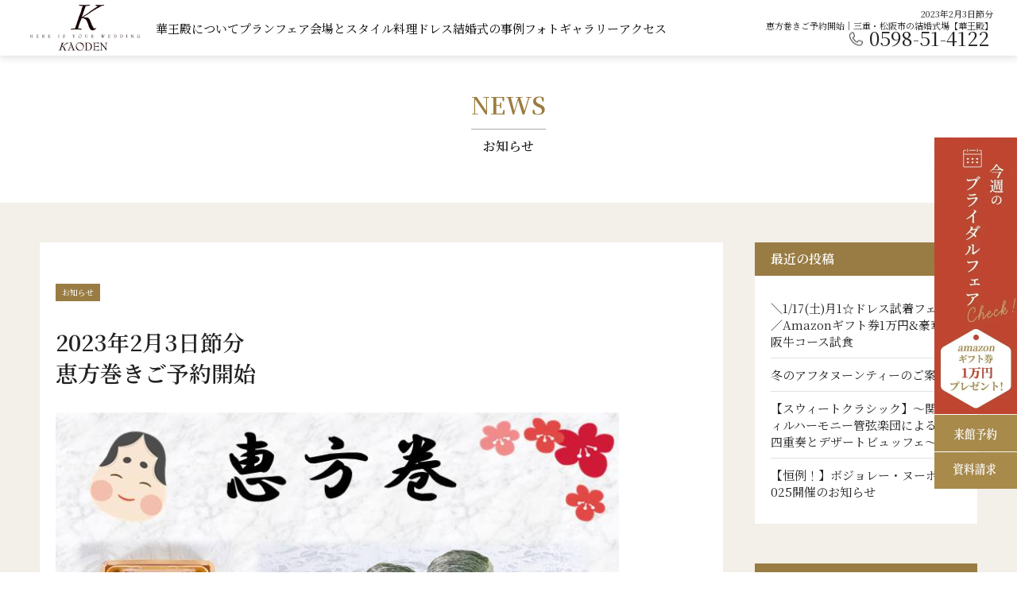

--- FILE ---
content_type: text/html; charset=UTF-8
request_url: https://www.kaoden.co.jp/news/844/
body_size: 17333
content:
<!DOCTYPE html>
<html lang="ja">
<head>
<!-- Google Tag Manager -->
<script>(function(w,d,s,l,i){w[l]=w[l]||[];w[l].push({'gtm.start':
new Date().getTime(),event:'gtm.js'});var f=d.getElementsByTagName(s)[0],
j=d.createElement(s),dl=l!='dataLayer'?'&l='+l:'';j.async=true;j.src=
'https://www.googletagmanager.com/gtm.js?id='+i+dl;f.parentNode.insertBefore(j,f);
})(window,document,'script','dataLayer','GTM-TK3WS32');</script>
<!-- End Google Tag Manager -->
<meta charset="utf-8">
<meta name="viewport" content="width=device-width, initial-scale=1">
<script src="https://code.jquery.com/jquery-3.3.1.js"></script>


		<!-- All in One SEO 4.3.4.1 - aioseo.com -->
		<title>2023年2月3日節分恵方巻きご予約開始 | 華王殿｜三重県松阪市の結婚式場</title>
		<meta name="description" content="2023年2月3日節分恵方巻きご予約開始 | 三重県の松阪、伊勢、津を中心に四日市や鈴鹿、桑名まで、半世紀に渡って多くのカップルの皆様の結婚式をお手伝いしてきました。公式HPベストレートでお得なブライダルフェアを開催中！" />
		<meta name="robots" content="max-image-preview:large" />
		<link rel="canonical" href="https://www.kaoden.co.jp/news/844/" />
		<meta name="generator" content="All in One SEO (AIOSEO) 4.3.4.1 " />
		<meta property="og:locale" content="ja_JP" />
		<meta property="og:site_name" content="華王殿｜三重県松阪市・伊勢市・津市・桑名市周辺の結婚式場 |" />
		<meta property="og:type" content="article" />
		<meta property="og:title" content="2023年2月3日節分恵方巻きご予約開始 | 華王殿｜三重県松阪市の結婚式場" />
		<meta property="og:description" content="2023年2月3日節分恵方巻きご予約開始 | 三重県の松阪、伊勢、津を中心に四日市や鈴鹿、桑名まで、半世紀に渡って多くのカップルの皆様の結婚式をお手伝いしてきました。公式HPベストレートでお得なブライダルフェアを開催中！" />
		<meta property="og:url" content="https://www.kaoden.co.jp/news/844/" />
		<meta property="og:image" content="https://www.kaoden.co.jp/wp-ka0/wp-content/uploads/2023/04/mv_img01.webp" />
		<meta property="og:image:secure_url" content="https://www.kaoden.co.jp/wp-ka0/wp-content/uploads/2023/04/mv_img01.webp" />
		<meta property="og:image:width" content="1920" />
		<meta property="og:image:height" content="1193" />
		<meta property="article:published_time" content="2022-12-25T11:29:00+00:00" />
		<meta property="article:modified_time" content="2023-03-29T04:30:44+00:00" />
		<meta name="twitter:card" content="summary_large_image" />
		<meta name="twitter:title" content="2023年2月3日節分恵方巻きご予約開始 | 華王殿｜三重県松阪市の結婚式場" />
		<meta name="twitter:description" content="2023年2月3日節分恵方巻きご予約開始 | 三重県の松阪、伊勢、津を中心に四日市や鈴鹿、桑名まで、半世紀に渡って多くのカップルの皆様の結婚式をお手伝いしてきました。公式HPベストレートでお得なブライダルフェアを開催中！" />
		<meta name="twitter:image" content="https://www.kaoden.co.jp/wp-ka0/wp-content/uploads/2023/04/mv_img01.webp" />
		<script type="application/ld+json" class="aioseo-schema">
			{"@context":"https:\/\/schema.org","@graph":[{"@type":"BlogPosting","@id":"https:\/\/www.kaoden.co.jp\/news\/844\/#blogposting","name":"2023\u5e742\u67083\u65e5\u7bc0\u5206\u6075\u65b9\u5dfb\u304d\u3054\u4e88\u7d04\u958b\u59cb | \u83ef\u738b\u6bbf\uff5c\u4e09\u91cd\u770c\u677e\u962a\u5e02\u306e\u7d50\u5a5a\u5f0f\u5834","headline":"2023\u5e742\u67083\u65e5\u7bc0\u5206\u6075\u65b9\u5dfb\u304d\u3054\u4e88\u7d04\u958b\u59cb","author":{"@id":"https:\/\/www.kaoden.co.jp\/author\/bloom\/#author"},"publisher":{"@id":"https:\/\/www.kaoden.co.jp\/#organization"},"image":{"@type":"ImageObject","url":"https:\/\/www.kaoden.co.jp\/wp-ka0\/wp-content\/uploads\/2023\/03\/1219_K-8743.jpg","width":1200,"height":799},"datePublished":"2022-12-25T11:29:00+09:00","dateModified":"2023-03-29T04:30:44+09:00","inLanguage":"ja","mainEntityOfPage":{"@id":"https:\/\/www.kaoden.co.jp\/news\/844\/#webpage"},"isPartOf":{"@id":"https:\/\/www.kaoden.co.jp\/news\/844\/#webpage"},"articleSection":"\u304a\u77e5\u3089\u305b"},{"@type":"BreadcrumbList","@id":"https:\/\/www.kaoden.co.jp\/news\/844\/#breadcrumblist","itemListElement":[{"@type":"ListItem","@id":"https:\/\/www.kaoden.co.jp\/#listItem","position":1,"item":{"@type":"WebPage","@id":"https:\/\/www.kaoden.co.jp\/","name":"\u30db\u30fc\u30e0","description":"\u4e09\u91cd\u770c\u306b\u3042\u308b\u7d50\u5a5a\u5f0f\u5834\u300c\u83ef\u738b\u6bbf\u300d\u3067\u3059\u3002\u677e\u962a\u3001\u4f0a\u52e2\u3001\u6d25\u3092\u4e2d\u5fc3\u306b\u56db\u65e5\u5e02\u3084\u9234\u9e7f\u3001\u6851\u540d\u307e\u3067\u3001\u3053\u308c\u307e\u3067\u534a\u4e16\u7d00\u306b\u6e21\u3063\u3066\u591a\u304f\u306e\u30ab\u30c3\u30d7\u30eb\u306e\u7686\u69d8\u306e\u7d50\u5a5a\u5f0f\u3092\u304a\u624b\u4f1d\u3044\u3057\u3066\u304d\u307e\u3057\u305f\u3002\u3053\u308c\u304b\u3089\u3082\u4fe1\u983c\u3068\u59a5\u5354\u306e\u306a\u3044\u4e0a\u8cea\u30a6\u30a7\u30c7\u30a3\u30f3\u30b0\u3092\u3054\u63d0\u6848\u3044\u305f\u3057\u307e\u3059\u3002\u516c\u5f0fHP\u30d9\u30b9\u30c8\u30ec\u30fc\u30c8\u3067\u304a\u5f97\u306a\u30d6\u30e9\u30a4\u30c0\u30eb\u30d5\u30a7\u30a2\u3092\u958b\u50ac\u4e2d\uff01","url":"https:\/\/www.kaoden.co.jp\/"},"nextItem":"https:\/\/www.kaoden.co.jp\/news\/#listItem"},{"@type":"ListItem","@id":"https:\/\/www.kaoden.co.jp\/news\/#listItem","position":2,"item":{"@type":"WebPage","@id":"https:\/\/www.kaoden.co.jp\/news\/","name":"\u304a\u77e5\u3089\u305b","description":"2023\u5e742\u67083\u65e5\u7bc0\u5206\u6075\u65b9\u5dfb\u304d\u3054\u4e88\u7d04\u958b\u59cb | \u4e09\u91cd\u770c\u306e\u677e\u962a\u3001\u4f0a\u52e2\u3001\u6d25\u3092\u4e2d\u5fc3\u306b\u56db\u65e5\u5e02\u3084\u9234\u9e7f\u3001\u6851\u540d\u307e\u3067\u3001\u534a\u4e16\u7d00\u306b\u6e21\u3063\u3066\u591a\u304f\u306e\u30ab\u30c3\u30d7\u30eb\u306e\u7686\u69d8\u306e\u7d50\u5a5a\u5f0f\u3092\u304a\u624b\u4f1d\u3044\u3057\u3066\u304d\u307e\u3057\u305f\u3002\u516c\u5f0fHP\u30d9\u30b9\u30c8\u30ec\u30fc\u30c8\u3067\u304a\u5f97\u306a\u30d6\u30e9\u30a4\u30c0\u30eb\u30d5\u30a7\u30a2\u3092\u958b\u50ac\u4e2d\uff01","url":"https:\/\/www.kaoden.co.jp\/news\/"},"previousItem":"https:\/\/www.kaoden.co.jp\/#listItem"}]},{"@type":"Organization","@id":"https:\/\/www.kaoden.co.jp\/#organization","name":"\u83ef\u738b\u6bbf","url":"https:\/\/www.kaoden.co.jp\/"},{"@type":"Person","@id":"https:\/\/www.kaoden.co.jp\/author\/bloom\/#author","url":"https:\/\/www.kaoden.co.jp\/author\/bloom\/","name":"bloom","image":{"@type":"ImageObject","@id":"https:\/\/www.kaoden.co.jp\/news\/844\/#authorImage","url":"https:\/\/secure.gravatar.com\/avatar\/c6f4d2f54dea181559f3952f14adb08a805e378df16f6179960a1e62654f8b72?s=96&d=mm&r=g","width":96,"height":96,"caption":"bloom"}},{"@type":"WebPage","@id":"https:\/\/www.kaoden.co.jp\/news\/844\/#webpage","url":"https:\/\/www.kaoden.co.jp\/news\/844\/","name":"2023\u5e742\u67083\u65e5\u7bc0\u5206\u6075\u65b9\u5dfb\u304d\u3054\u4e88\u7d04\u958b\u59cb | \u83ef\u738b\u6bbf\uff5c\u4e09\u91cd\u770c\u677e\u962a\u5e02\u306e\u7d50\u5a5a\u5f0f\u5834","description":"2023\u5e742\u67083\u65e5\u7bc0\u5206\u6075\u65b9\u5dfb\u304d\u3054\u4e88\u7d04\u958b\u59cb | \u4e09\u91cd\u770c\u306e\u677e\u962a\u3001\u4f0a\u52e2\u3001\u6d25\u3092\u4e2d\u5fc3\u306b\u56db\u65e5\u5e02\u3084\u9234\u9e7f\u3001\u6851\u540d\u307e\u3067\u3001\u534a\u4e16\u7d00\u306b\u6e21\u3063\u3066\u591a\u304f\u306e\u30ab\u30c3\u30d7\u30eb\u306e\u7686\u69d8\u306e\u7d50\u5a5a\u5f0f\u3092\u304a\u624b\u4f1d\u3044\u3057\u3066\u304d\u307e\u3057\u305f\u3002\u516c\u5f0fHP\u30d9\u30b9\u30c8\u30ec\u30fc\u30c8\u3067\u304a\u5f97\u306a\u30d6\u30e9\u30a4\u30c0\u30eb\u30d5\u30a7\u30a2\u3092\u958b\u50ac\u4e2d\uff01","inLanguage":"ja","isPartOf":{"@id":"https:\/\/www.kaoden.co.jp\/#website"},"breadcrumb":{"@id":"https:\/\/www.kaoden.co.jp\/news\/844\/#breadcrumblist"},"author":{"@id":"https:\/\/www.kaoden.co.jp\/author\/bloom\/#author"},"creator":{"@id":"https:\/\/www.kaoden.co.jp\/author\/bloom\/#author"},"image":{"@type":"ImageObject","url":"https:\/\/www.kaoden.co.jp\/wp-ka0\/wp-content\/uploads\/2023\/03\/1219_K-8743.jpg","@id":"https:\/\/www.kaoden.co.jp\/#mainImage","width":1200,"height":799},"primaryImageOfPage":{"@id":"https:\/\/www.kaoden.co.jp\/news\/844\/#mainImage"},"datePublished":"2022-12-25T11:29:00+09:00","dateModified":"2023-03-29T04:30:44+09:00"},{"@type":"WebSite","@id":"https:\/\/www.kaoden.co.jp\/#website","url":"https:\/\/www.kaoden.co.jp\/","name":"\u83ef\u738b\u6bbf","inLanguage":"ja","publisher":{"@id":"https:\/\/www.kaoden.co.jp\/#organization"}}]}
		</script>
		<!-- All in One SEO -->

<link rel='dns-prefetch' href='//static.addtoany.com' />
<link rel="alternate" title="oEmbed (JSON)" type="application/json+oembed" href="https://www.kaoden.co.jp/wp-json/oembed/1.0/embed?url=https%3A%2F%2Fwww.kaoden.co.jp%2Fnews%2F844%2F" />
<link rel="alternate" title="oEmbed (XML)" type="text/xml+oembed" href="https://www.kaoden.co.jp/wp-json/oembed/1.0/embed?url=https%3A%2F%2Fwww.kaoden.co.jp%2Fnews%2F844%2F&#038;format=xml" />
<style id='wp-img-auto-sizes-contain-inline-css' type='text/css'>
img:is([sizes=auto i],[sizes^="auto," i]){contain-intrinsic-size:3000px 1500px}
/*# sourceURL=wp-img-auto-sizes-contain-inline-css */
</style>
<style id='wp-emoji-styles-inline-css' type='text/css'>

	img.wp-smiley, img.emoji {
		display: inline !important;
		border: none !important;
		box-shadow: none !important;
		height: 1em !important;
		width: 1em !important;
		margin: 0 0.07em !important;
		vertical-align: -0.1em !important;
		background: none !important;
		padding: 0 !important;
	}
/*# sourceURL=wp-emoji-styles-inline-css */
</style>
<style id='wp-block-library-inline-css' type='text/css'>
:root{--wp-block-synced-color:#7a00df;--wp-block-synced-color--rgb:122,0,223;--wp-bound-block-color:var(--wp-block-synced-color);--wp-editor-canvas-background:#ddd;--wp-admin-theme-color:#007cba;--wp-admin-theme-color--rgb:0,124,186;--wp-admin-theme-color-darker-10:#006ba1;--wp-admin-theme-color-darker-10--rgb:0,107,160.5;--wp-admin-theme-color-darker-20:#005a87;--wp-admin-theme-color-darker-20--rgb:0,90,135;--wp-admin-border-width-focus:2px}@media (min-resolution:192dpi){:root{--wp-admin-border-width-focus:1.5px}}.wp-element-button{cursor:pointer}:root .has-very-light-gray-background-color{background-color:#eee}:root .has-very-dark-gray-background-color{background-color:#313131}:root .has-very-light-gray-color{color:#eee}:root .has-very-dark-gray-color{color:#313131}:root .has-vivid-green-cyan-to-vivid-cyan-blue-gradient-background{background:linear-gradient(135deg,#00d084,#0693e3)}:root .has-purple-crush-gradient-background{background:linear-gradient(135deg,#34e2e4,#4721fb 50%,#ab1dfe)}:root .has-hazy-dawn-gradient-background{background:linear-gradient(135deg,#faaca8,#dad0ec)}:root .has-subdued-olive-gradient-background{background:linear-gradient(135deg,#fafae1,#67a671)}:root .has-atomic-cream-gradient-background{background:linear-gradient(135deg,#fdd79a,#004a59)}:root .has-nightshade-gradient-background{background:linear-gradient(135deg,#330968,#31cdcf)}:root .has-midnight-gradient-background{background:linear-gradient(135deg,#020381,#2874fc)}:root{--wp--preset--font-size--normal:16px;--wp--preset--font-size--huge:42px}.has-regular-font-size{font-size:1em}.has-larger-font-size{font-size:2.625em}.has-normal-font-size{font-size:var(--wp--preset--font-size--normal)}.has-huge-font-size{font-size:var(--wp--preset--font-size--huge)}.has-text-align-center{text-align:center}.has-text-align-left{text-align:left}.has-text-align-right{text-align:right}.has-fit-text{white-space:nowrap!important}#end-resizable-editor-section{display:none}.aligncenter{clear:both}.items-justified-left{justify-content:flex-start}.items-justified-center{justify-content:center}.items-justified-right{justify-content:flex-end}.items-justified-space-between{justify-content:space-between}.screen-reader-text{border:0;clip-path:inset(50%);height:1px;margin:-1px;overflow:hidden;padding:0;position:absolute;width:1px;word-wrap:normal!important}.screen-reader-text:focus{background-color:#ddd;clip-path:none;color:#444;display:block;font-size:1em;height:auto;left:5px;line-height:normal;padding:15px 23px 14px;text-decoration:none;top:5px;width:auto;z-index:100000}html :where(.has-border-color){border-style:solid}html :where([style*=border-top-color]){border-top-style:solid}html :where([style*=border-right-color]){border-right-style:solid}html :where([style*=border-bottom-color]){border-bottom-style:solid}html :where([style*=border-left-color]){border-left-style:solid}html :where([style*=border-width]){border-style:solid}html :where([style*=border-top-width]){border-top-style:solid}html :where([style*=border-right-width]){border-right-style:solid}html :where([style*=border-bottom-width]){border-bottom-style:solid}html :where([style*=border-left-width]){border-left-style:solid}html :where(img[class*=wp-image-]){height:auto;max-width:100%}:where(figure){margin:0 0 1em}html :where(.is-position-sticky){--wp-admin--admin-bar--position-offset:var(--wp-admin--admin-bar--height,0px)}@media screen and (max-width:600px){html :where(.is-position-sticky){--wp-admin--admin-bar--position-offset:0px}}

/*# sourceURL=wp-block-library-inline-css */
</style><style id='wp-block-image-inline-css' type='text/css'>
.wp-block-image>a,.wp-block-image>figure>a{display:inline-block}.wp-block-image img{box-sizing:border-box;height:auto;max-width:100%;vertical-align:bottom}@media not (prefers-reduced-motion){.wp-block-image img.hide{visibility:hidden}.wp-block-image img.show{animation:show-content-image .4s}}.wp-block-image[style*=border-radius] img,.wp-block-image[style*=border-radius]>a{border-radius:inherit}.wp-block-image.has-custom-border img{box-sizing:border-box}.wp-block-image.aligncenter{text-align:center}.wp-block-image.alignfull>a,.wp-block-image.alignwide>a{width:100%}.wp-block-image.alignfull img,.wp-block-image.alignwide img{height:auto;width:100%}.wp-block-image .aligncenter,.wp-block-image .alignleft,.wp-block-image .alignright,.wp-block-image.aligncenter,.wp-block-image.alignleft,.wp-block-image.alignright{display:table}.wp-block-image .aligncenter>figcaption,.wp-block-image .alignleft>figcaption,.wp-block-image .alignright>figcaption,.wp-block-image.aligncenter>figcaption,.wp-block-image.alignleft>figcaption,.wp-block-image.alignright>figcaption{caption-side:bottom;display:table-caption}.wp-block-image .alignleft{float:left;margin:.5em 1em .5em 0}.wp-block-image .alignright{float:right;margin:.5em 0 .5em 1em}.wp-block-image .aligncenter{margin-left:auto;margin-right:auto}.wp-block-image :where(figcaption){margin-bottom:1em;margin-top:.5em}.wp-block-image.is-style-circle-mask img{border-radius:9999px}@supports ((-webkit-mask-image:none) or (mask-image:none)) or (-webkit-mask-image:none){.wp-block-image.is-style-circle-mask img{border-radius:0;-webkit-mask-image:url('data:image/svg+xml;utf8,<svg viewBox="0 0 100 100" xmlns="http://www.w3.org/2000/svg"><circle cx="50" cy="50" r="50"/></svg>');mask-image:url('data:image/svg+xml;utf8,<svg viewBox="0 0 100 100" xmlns="http://www.w3.org/2000/svg"><circle cx="50" cy="50" r="50"/></svg>');mask-mode:alpha;-webkit-mask-position:center;mask-position:center;-webkit-mask-repeat:no-repeat;mask-repeat:no-repeat;-webkit-mask-size:contain;mask-size:contain}}:root :where(.wp-block-image.is-style-rounded img,.wp-block-image .is-style-rounded img){border-radius:9999px}.wp-block-image figure{margin:0}.wp-lightbox-container{display:flex;flex-direction:column;position:relative}.wp-lightbox-container img{cursor:zoom-in}.wp-lightbox-container img:hover+button{opacity:1}.wp-lightbox-container button{align-items:center;backdrop-filter:blur(16px) saturate(180%);background-color:#5a5a5a40;border:none;border-radius:4px;cursor:zoom-in;display:flex;height:20px;justify-content:center;opacity:0;padding:0;position:absolute;right:16px;text-align:center;top:16px;width:20px;z-index:100}@media not (prefers-reduced-motion){.wp-lightbox-container button{transition:opacity .2s ease}}.wp-lightbox-container button:focus-visible{outline:3px auto #5a5a5a40;outline:3px auto -webkit-focus-ring-color;outline-offset:3px}.wp-lightbox-container button:hover{cursor:pointer;opacity:1}.wp-lightbox-container button:focus{opacity:1}.wp-lightbox-container button:focus,.wp-lightbox-container button:hover,.wp-lightbox-container button:not(:hover):not(:active):not(.has-background){background-color:#5a5a5a40;border:none}.wp-lightbox-overlay{box-sizing:border-box;cursor:zoom-out;height:100vh;left:0;overflow:hidden;position:fixed;top:0;visibility:hidden;width:100%;z-index:100000}.wp-lightbox-overlay .close-button{align-items:center;cursor:pointer;display:flex;justify-content:center;min-height:40px;min-width:40px;padding:0;position:absolute;right:calc(env(safe-area-inset-right) + 16px);top:calc(env(safe-area-inset-top) + 16px);z-index:5000000}.wp-lightbox-overlay .close-button:focus,.wp-lightbox-overlay .close-button:hover,.wp-lightbox-overlay .close-button:not(:hover):not(:active):not(.has-background){background:none;border:none}.wp-lightbox-overlay .lightbox-image-container{height:var(--wp--lightbox-container-height);left:50%;overflow:hidden;position:absolute;top:50%;transform:translate(-50%,-50%);transform-origin:top left;width:var(--wp--lightbox-container-width);z-index:9999999999}.wp-lightbox-overlay .wp-block-image{align-items:center;box-sizing:border-box;display:flex;height:100%;justify-content:center;margin:0;position:relative;transform-origin:0 0;width:100%;z-index:3000000}.wp-lightbox-overlay .wp-block-image img{height:var(--wp--lightbox-image-height);min-height:var(--wp--lightbox-image-height);min-width:var(--wp--lightbox-image-width);width:var(--wp--lightbox-image-width)}.wp-lightbox-overlay .wp-block-image figcaption{display:none}.wp-lightbox-overlay button{background:none;border:none}.wp-lightbox-overlay .scrim{background-color:#fff;height:100%;opacity:.9;position:absolute;width:100%;z-index:2000000}.wp-lightbox-overlay.active{visibility:visible}@media not (prefers-reduced-motion){.wp-lightbox-overlay.active{animation:turn-on-visibility .25s both}.wp-lightbox-overlay.active img{animation:turn-on-visibility .35s both}.wp-lightbox-overlay.show-closing-animation:not(.active){animation:turn-off-visibility .35s both}.wp-lightbox-overlay.show-closing-animation:not(.active) img{animation:turn-off-visibility .25s both}.wp-lightbox-overlay.zoom.active{animation:none;opacity:1;visibility:visible}.wp-lightbox-overlay.zoom.active .lightbox-image-container{animation:lightbox-zoom-in .4s}.wp-lightbox-overlay.zoom.active .lightbox-image-container img{animation:none}.wp-lightbox-overlay.zoom.active .scrim{animation:turn-on-visibility .4s forwards}.wp-lightbox-overlay.zoom.show-closing-animation:not(.active){animation:none}.wp-lightbox-overlay.zoom.show-closing-animation:not(.active) .lightbox-image-container{animation:lightbox-zoom-out .4s}.wp-lightbox-overlay.zoom.show-closing-animation:not(.active) .lightbox-image-container img{animation:none}.wp-lightbox-overlay.zoom.show-closing-animation:not(.active) .scrim{animation:turn-off-visibility .4s forwards}}@keyframes show-content-image{0%{visibility:hidden}99%{visibility:hidden}to{visibility:visible}}@keyframes turn-on-visibility{0%{opacity:0}to{opacity:1}}@keyframes turn-off-visibility{0%{opacity:1;visibility:visible}99%{opacity:0;visibility:visible}to{opacity:0;visibility:hidden}}@keyframes lightbox-zoom-in{0%{transform:translate(calc((-100vw + var(--wp--lightbox-scrollbar-width))/2 + var(--wp--lightbox-initial-left-position)),calc(-50vh + var(--wp--lightbox-initial-top-position))) scale(var(--wp--lightbox-scale))}to{transform:translate(-50%,-50%) scale(1)}}@keyframes lightbox-zoom-out{0%{transform:translate(-50%,-50%) scale(1);visibility:visible}99%{visibility:visible}to{transform:translate(calc((-100vw + var(--wp--lightbox-scrollbar-width))/2 + var(--wp--lightbox-initial-left-position)),calc(-50vh + var(--wp--lightbox-initial-top-position))) scale(var(--wp--lightbox-scale));visibility:hidden}}
/*# sourceURL=https://www.kaoden.co.jp/wp-ka0/wp-includes/blocks/image/style.min.css */
</style>
<style id='global-styles-inline-css' type='text/css'>
:root{--wp--preset--aspect-ratio--square: 1;--wp--preset--aspect-ratio--4-3: 4/3;--wp--preset--aspect-ratio--3-4: 3/4;--wp--preset--aspect-ratio--3-2: 3/2;--wp--preset--aspect-ratio--2-3: 2/3;--wp--preset--aspect-ratio--16-9: 16/9;--wp--preset--aspect-ratio--9-16: 9/16;--wp--preset--color--black: #000000;--wp--preset--color--cyan-bluish-gray: #abb8c3;--wp--preset--color--white: #ffffff;--wp--preset--color--pale-pink: #f78da7;--wp--preset--color--vivid-red: #cf2e2e;--wp--preset--color--luminous-vivid-orange: #ff6900;--wp--preset--color--luminous-vivid-amber: #fcb900;--wp--preset--color--light-green-cyan: #7bdcb5;--wp--preset--color--vivid-green-cyan: #00d084;--wp--preset--color--pale-cyan-blue: #8ed1fc;--wp--preset--color--vivid-cyan-blue: #0693e3;--wp--preset--color--vivid-purple: #9b51e0;--wp--preset--gradient--vivid-cyan-blue-to-vivid-purple: linear-gradient(135deg,rgb(6,147,227) 0%,rgb(155,81,224) 100%);--wp--preset--gradient--light-green-cyan-to-vivid-green-cyan: linear-gradient(135deg,rgb(122,220,180) 0%,rgb(0,208,130) 100%);--wp--preset--gradient--luminous-vivid-amber-to-luminous-vivid-orange: linear-gradient(135deg,rgb(252,185,0) 0%,rgb(255,105,0) 100%);--wp--preset--gradient--luminous-vivid-orange-to-vivid-red: linear-gradient(135deg,rgb(255,105,0) 0%,rgb(207,46,46) 100%);--wp--preset--gradient--very-light-gray-to-cyan-bluish-gray: linear-gradient(135deg,rgb(238,238,238) 0%,rgb(169,184,195) 100%);--wp--preset--gradient--cool-to-warm-spectrum: linear-gradient(135deg,rgb(74,234,220) 0%,rgb(151,120,209) 20%,rgb(207,42,186) 40%,rgb(238,44,130) 60%,rgb(251,105,98) 80%,rgb(254,248,76) 100%);--wp--preset--gradient--blush-light-purple: linear-gradient(135deg,rgb(255,206,236) 0%,rgb(152,150,240) 100%);--wp--preset--gradient--blush-bordeaux: linear-gradient(135deg,rgb(254,205,165) 0%,rgb(254,45,45) 50%,rgb(107,0,62) 100%);--wp--preset--gradient--luminous-dusk: linear-gradient(135deg,rgb(255,203,112) 0%,rgb(199,81,192) 50%,rgb(65,88,208) 100%);--wp--preset--gradient--pale-ocean: linear-gradient(135deg,rgb(255,245,203) 0%,rgb(182,227,212) 50%,rgb(51,167,181) 100%);--wp--preset--gradient--electric-grass: linear-gradient(135deg,rgb(202,248,128) 0%,rgb(113,206,126) 100%);--wp--preset--gradient--midnight: linear-gradient(135deg,rgb(2,3,129) 0%,rgb(40,116,252) 100%);--wp--preset--font-size--small: 13px;--wp--preset--font-size--medium: 20px;--wp--preset--font-size--large: 36px;--wp--preset--font-size--x-large: 42px;--wp--preset--spacing--20: 0.44rem;--wp--preset--spacing--30: 0.67rem;--wp--preset--spacing--40: 1rem;--wp--preset--spacing--50: 1.5rem;--wp--preset--spacing--60: 2.25rem;--wp--preset--spacing--70: 3.38rem;--wp--preset--spacing--80: 5.06rem;--wp--preset--shadow--natural: 6px 6px 9px rgba(0, 0, 0, 0.2);--wp--preset--shadow--deep: 12px 12px 50px rgba(0, 0, 0, 0.4);--wp--preset--shadow--sharp: 6px 6px 0px rgba(0, 0, 0, 0.2);--wp--preset--shadow--outlined: 6px 6px 0px -3px rgb(255, 255, 255), 6px 6px rgb(0, 0, 0);--wp--preset--shadow--crisp: 6px 6px 0px rgb(0, 0, 0);}:where(.is-layout-flex){gap: 0.5em;}:where(.is-layout-grid){gap: 0.5em;}body .is-layout-flex{display: flex;}.is-layout-flex{flex-wrap: wrap;align-items: center;}.is-layout-flex > :is(*, div){margin: 0;}body .is-layout-grid{display: grid;}.is-layout-grid > :is(*, div){margin: 0;}:where(.wp-block-columns.is-layout-flex){gap: 2em;}:where(.wp-block-columns.is-layout-grid){gap: 2em;}:where(.wp-block-post-template.is-layout-flex){gap: 1.25em;}:where(.wp-block-post-template.is-layout-grid){gap: 1.25em;}.has-black-color{color: var(--wp--preset--color--black) !important;}.has-cyan-bluish-gray-color{color: var(--wp--preset--color--cyan-bluish-gray) !important;}.has-white-color{color: var(--wp--preset--color--white) !important;}.has-pale-pink-color{color: var(--wp--preset--color--pale-pink) !important;}.has-vivid-red-color{color: var(--wp--preset--color--vivid-red) !important;}.has-luminous-vivid-orange-color{color: var(--wp--preset--color--luminous-vivid-orange) !important;}.has-luminous-vivid-amber-color{color: var(--wp--preset--color--luminous-vivid-amber) !important;}.has-light-green-cyan-color{color: var(--wp--preset--color--light-green-cyan) !important;}.has-vivid-green-cyan-color{color: var(--wp--preset--color--vivid-green-cyan) !important;}.has-pale-cyan-blue-color{color: var(--wp--preset--color--pale-cyan-blue) !important;}.has-vivid-cyan-blue-color{color: var(--wp--preset--color--vivid-cyan-blue) !important;}.has-vivid-purple-color{color: var(--wp--preset--color--vivid-purple) !important;}.has-black-background-color{background-color: var(--wp--preset--color--black) !important;}.has-cyan-bluish-gray-background-color{background-color: var(--wp--preset--color--cyan-bluish-gray) !important;}.has-white-background-color{background-color: var(--wp--preset--color--white) !important;}.has-pale-pink-background-color{background-color: var(--wp--preset--color--pale-pink) !important;}.has-vivid-red-background-color{background-color: var(--wp--preset--color--vivid-red) !important;}.has-luminous-vivid-orange-background-color{background-color: var(--wp--preset--color--luminous-vivid-orange) !important;}.has-luminous-vivid-amber-background-color{background-color: var(--wp--preset--color--luminous-vivid-amber) !important;}.has-light-green-cyan-background-color{background-color: var(--wp--preset--color--light-green-cyan) !important;}.has-vivid-green-cyan-background-color{background-color: var(--wp--preset--color--vivid-green-cyan) !important;}.has-pale-cyan-blue-background-color{background-color: var(--wp--preset--color--pale-cyan-blue) !important;}.has-vivid-cyan-blue-background-color{background-color: var(--wp--preset--color--vivid-cyan-blue) !important;}.has-vivid-purple-background-color{background-color: var(--wp--preset--color--vivid-purple) !important;}.has-black-border-color{border-color: var(--wp--preset--color--black) !important;}.has-cyan-bluish-gray-border-color{border-color: var(--wp--preset--color--cyan-bluish-gray) !important;}.has-white-border-color{border-color: var(--wp--preset--color--white) !important;}.has-pale-pink-border-color{border-color: var(--wp--preset--color--pale-pink) !important;}.has-vivid-red-border-color{border-color: var(--wp--preset--color--vivid-red) !important;}.has-luminous-vivid-orange-border-color{border-color: var(--wp--preset--color--luminous-vivid-orange) !important;}.has-luminous-vivid-amber-border-color{border-color: var(--wp--preset--color--luminous-vivid-amber) !important;}.has-light-green-cyan-border-color{border-color: var(--wp--preset--color--light-green-cyan) !important;}.has-vivid-green-cyan-border-color{border-color: var(--wp--preset--color--vivid-green-cyan) !important;}.has-pale-cyan-blue-border-color{border-color: var(--wp--preset--color--pale-cyan-blue) !important;}.has-vivid-cyan-blue-border-color{border-color: var(--wp--preset--color--vivid-cyan-blue) !important;}.has-vivid-purple-border-color{border-color: var(--wp--preset--color--vivid-purple) !important;}.has-vivid-cyan-blue-to-vivid-purple-gradient-background{background: var(--wp--preset--gradient--vivid-cyan-blue-to-vivid-purple) !important;}.has-light-green-cyan-to-vivid-green-cyan-gradient-background{background: var(--wp--preset--gradient--light-green-cyan-to-vivid-green-cyan) !important;}.has-luminous-vivid-amber-to-luminous-vivid-orange-gradient-background{background: var(--wp--preset--gradient--luminous-vivid-amber-to-luminous-vivid-orange) !important;}.has-luminous-vivid-orange-to-vivid-red-gradient-background{background: var(--wp--preset--gradient--luminous-vivid-orange-to-vivid-red) !important;}.has-very-light-gray-to-cyan-bluish-gray-gradient-background{background: var(--wp--preset--gradient--very-light-gray-to-cyan-bluish-gray) !important;}.has-cool-to-warm-spectrum-gradient-background{background: var(--wp--preset--gradient--cool-to-warm-spectrum) !important;}.has-blush-light-purple-gradient-background{background: var(--wp--preset--gradient--blush-light-purple) !important;}.has-blush-bordeaux-gradient-background{background: var(--wp--preset--gradient--blush-bordeaux) !important;}.has-luminous-dusk-gradient-background{background: var(--wp--preset--gradient--luminous-dusk) !important;}.has-pale-ocean-gradient-background{background: var(--wp--preset--gradient--pale-ocean) !important;}.has-electric-grass-gradient-background{background: var(--wp--preset--gradient--electric-grass) !important;}.has-midnight-gradient-background{background: var(--wp--preset--gradient--midnight) !important;}.has-small-font-size{font-size: var(--wp--preset--font-size--small) !important;}.has-medium-font-size{font-size: var(--wp--preset--font-size--medium) !important;}.has-large-font-size{font-size: var(--wp--preset--font-size--large) !important;}.has-x-large-font-size{font-size: var(--wp--preset--font-size--x-large) !important;}
/*# sourceURL=global-styles-inline-css */
</style>

<style id='classic-theme-styles-inline-css' type='text/css'>
/*! This file is auto-generated */
.wp-block-button__link{color:#fff;background-color:#32373c;border-radius:9999px;box-shadow:none;text-decoration:none;padding:calc(.667em + 2px) calc(1.333em + 2px);font-size:1.125em}.wp-block-file__button{background:#32373c;color:#fff;text-decoration:none}
/*# sourceURL=/wp-includes/css/classic-themes.min.css */
</style>
<link rel='stylesheet' id='leaflet-css-css' href='https://www.kaoden.co.jp/wp-ka0/wp-content/plugins/meow-lightbox/app/style.min.css?ver=1681123390' type='text/css' media='all' />
<link rel='stylesheet' id='ez-toc-css' href='https://www.kaoden.co.jp/wp-ka0/wp-content/plugins/easy-table-of-contents/assets/css/screen.min.css?ver=2.0.45.1' type='text/css' media='all' />
<style id='ez-toc-inline-css' type='text/css'>
div#ez-toc-container p.ez-toc-title {font-size: 120%;}div#ez-toc-container p.ez-toc-title {font-weight: 500;}div#ez-toc-container ul li {font-size: 95%;}div#ez-toc-container nav ul ul li ul li {font-size: 90%!important;}
.ez-toc-container-direction {direction: ltr;}.ez-toc-counter ul{counter-reset: item;}.ez-toc-counter nav ul li a::before {content: counters(item, ".", decimal) ". ";display: inline-block;counter-increment: item;flex-grow: 0;flex-shrink: 0;margin-right: .2em; float: left;}.ez-toc-widget-direction {direction: ltr;}.ez-toc-widget-container ul{counter-reset: item;}.ez-toc-widget-container nav ul li a::before {content: counters(item, ".", decimal) ". ";display: inline-block;counter-increment: item;flex-grow: 0;flex-shrink: 0;margin-right: .2em; float: left;}
/*# sourceURL=ez-toc-inline-css */
</style>
<link rel='stylesheet' id='style-css' href='https://www.kaoden.co.jp/wp-ka0/wp-content/themes/kaoden/style.css?ver=6.9' type='text/css' media='all' />
<link rel='stylesheet' id='style_blog-css' href='https://www.kaoden.co.jp/wp-ka0/wp-content/themes/kaoden/css/style_blog.css' type='text/css' media='all' />
<link rel='stylesheet' id='addtoany-css' href='https://www.kaoden.co.jp/wp-ka0/wp-content/plugins/add-to-any/addtoany.min.css?ver=1.16' type='text/css' media='all' />
<script type="text/javascript" id="addtoany-core-js-before">
/* <![CDATA[ */
window.a2a_config=window.a2a_config||{};a2a_config.callbacks=[];a2a_config.overlays=[];a2a_config.templates={};a2a_localize = {
	Share: "共有",
	Save: "ブックマーク",
	Subscribe: "購読",
	Email: "メール",
	Bookmark: "ブックマーク",
	ShowAll: "すべて表示する",
	ShowLess: "小さく表示する",
	FindServices: "サービスを探す",
	FindAnyServiceToAddTo: "追加するサービスを今すぐ探す",
	PoweredBy: "Powered by",
	ShareViaEmail: "メールでシェアする",
	SubscribeViaEmail: "メールで購読する",
	BookmarkInYourBrowser: "ブラウザにブックマーク",
	BookmarkInstructions: "このページをブックマークするには、 Ctrl+D または \u2318+D を押下。",
	AddToYourFavorites: "お気に入りに追加",
	SendFromWebOrProgram: "任意のメールアドレスまたはメールプログラムから送信",
	EmailProgram: "メールプログラム",
	More: "詳細&#8230;",
	ThanksForSharing: "共有ありがとうございます !",
	ThanksForFollowing: "フォローありがとうございます !"
};


//# sourceURL=addtoany-core-js-before
/* ]]> */
</script>
<script type="text/javascript" async src="https://static.addtoany.com/menu/page.js" id="addtoany-core-js"></script>
<script type="text/javascript" src="https://www.kaoden.co.jp/wp-ka0/wp-includes/js/jquery/jquery.min.js?ver=3.7.1" id="jquery-core-js"></script>
<script type="text/javascript" src="https://www.kaoden.co.jp/wp-ka0/wp-includes/js/jquery/jquery-migrate.min.js?ver=3.4.1" id="jquery-migrate-js"></script>
<script type="text/javascript" async src="https://www.kaoden.co.jp/wp-ka0/wp-content/plugins/add-to-any/addtoany.min.js?ver=1.1" id="addtoany-jquery-js"></script>
<script type="text/javascript" id="mwl-build-js-js-extra">
/* <![CDATA[ */
var mwl = {"plugin_url":"https://www.kaoden.co.jp/wp-ka0/wp-content/plugins/meow-lightbox/classes/","settings":{"theme":"dark","orientation":"auto","selector":".entry-content, .gallery, .mgl-gallery, .wp-block-gallery,  .wp-block-image","deep_linking":false,"social_sharing":false,"low_res_placeholder":false,"right_click_protection":true,"magnification":true,"anti_selector":".blog, .archive, .emoji, .attachment-post-image, .no-lightbox,header,footer,.btn_fixd, #contact_content, .official_ac, .sp_gnav active, .sp_gnav, .quicklinks","preloading":false,"download_link":false,"caption_source":"caption","animation":"zoomIn","exif":{"title":"","caption":"1","camera":"","date":false,"lens":"","shutter_speed":"","aperture":"","focal_length":"","iso":""},"slideshow":{"enabled":false,"timer":3000},"map":{"enabled":false}}};
//# sourceURL=mwl-build-js-js-extra
/* ]]> */
</script>
<script type="text/javascript" src="https://www.kaoden.co.jp/wp-ka0/wp-content/plugins/meow-lightbox/app/lightbox.js?ver=1681123390" id="mwl-build-js-js"></script>
<script type="text/javascript" id="ez-toc-scroll-scriptjs-js-after">
/* <![CDATA[ */
jQuery(document).ready(function(){document.querySelectorAll(".ez-toc-section").forEach(t=>{t.setAttribute("ez-toc-data-id","#"+decodeURI(t.getAttribute("id")))}),jQuery("a.ez-toc-link").click(function(){let t=jQuery(this).attr("href"),e=jQuery("#wpadminbar"),i=0;30>30&&(i=30),e.length&&(i+=e.height()),jQuery('[ez-toc-data-id="'+decodeURI(t)+'"]').length>0&&(i=jQuery('[ez-toc-data-id="'+decodeURI(t)+'"]').offset().top-i),jQuery("html, body").animate({scrollTop:i},500)})});
//# sourceURL=ez-toc-scroll-scriptjs-js-after
/* ]]> */
</script>
<link rel="https://api.w.org/" href="https://www.kaoden.co.jp/wp-json/" /><link rel="alternate" title="JSON" type="application/json" href="https://www.kaoden.co.jp/wp-json/wp/v2/posts/844" /><link rel="EditURI" type="application/rsd+xml" title="RSD" href="https://www.kaoden.co.jp/wp-ka0/xmlrpc.php?rsd" />
<meta name="generator" content="WordPress 6.9" />
<link rel='shortlink' href='https://www.kaoden.co.jp/?p=844' />
<noscript><style>.lazyload[data-src]{display:none !important;}</style></noscript><style>.lazyload{background-image:none !important;}.lazyload:before{background-image:none !important;}</style><link rel="icon" href="https://www.kaoden.co.jp/wp-ka0/wp-content/uploads/2023/04/cropped-favi-32x32.jpg" sizes="32x32" />
<link rel="icon" href="https://www.kaoden.co.jp/wp-ka0/wp-content/uploads/2023/04/cropped-favi-192x192.jpg" sizes="192x192" />
<link rel="apple-touch-icon" href="https://www.kaoden.co.jp/wp-ka0/wp-content/uploads/2023/04/cropped-favi-180x180.jpg" />
<meta name="msapplication-TileImage" content="https://www.kaoden.co.jp/wp-ka0/wp-content/uploads/2023/04/cropped-favi-270x270.jpg" />
<!--サイト内検索ボックス-->
<script type="application/ld+json">
	{
		"@context": "http://schema.org",
		"@type": "WebSite",
		"name": "サイト内検索",
		"url": "https://www.kaoden.co.jp",
		"potentialAction": {
			"@type": "SearchAction",
			"target": "https://www.kaoden.co.jp/search?q={search_term}",
			"query-input": "required name=search_term"
		}
	}
</script>
<!--よくある質問-->



<script>
</script>


</head>
<body class="wp-singular post-template-default single single-post postid-844 single-format-standard wp-theme-kaoden categoryid-1"><script type="application/javascript">
var mwl_data = {"845":{"success":true,"file":"https:\/\/www.kaoden.co.jp\/wp-ka0\/wp-content\/uploads\/2023\/03\/image-5.png","file_srcset":"https:\/\/www.kaoden.co.jp\/wp-ka0\/wp-content\/uploads\/2023\/03\/image-5.png 720w, https:\/\/www.kaoden.co.jp\/wp-ka0\/wp-content\/uploads\/2023\/03\/image-5-208x300.png 208w, https:\/\/www.kaoden.co.jp\/wp-ka0\/wp-content\/uploads\/2023\/03\/image-5-709x1024.png 709w","file_sizes":"(max-width: 720px) 100vw, 720px","dimension":{"width":720,"height":1040},"download_link":"https:\/\/www.kaoden.co.jp\/wp-ka0\/wp-content\/uploads\/2023\/03\/image-5.png","data":{"id":845,"title":"image-5","caption":"","description":"","gps":"N\/A","copyright":"N\/A","camera":"N\/A","date":"1970\u5e741\u67081\u65e5 - 12:00 AM","lens":"N\/A","aperture":"N\/A","focal_length":"N\/A","iso":"N\/A","shutter_speed":"N\/A"}}};
</script>

<script data-cfasync="false" data-no-defer="1">var ewww_webp_supported=false;</script>
<!-- Google Tag Manager (noscript) -->
<noscript><iframe src="https://www.googletagmanager.com/ns.html?id=GTM-TK3WS32"
height="0" width="0" style="display:none;visibility:hidden"></iframe></noscript>
<!-- End Google Tag Manager (noscript) -->
<header>
	<div class="gl_nav">


		<div class="h_logo"><a href="https://www.kaoden.co.jp/"><img src="[data-uri]" alt="logo" data-src="https://www.kaoden.co.jp/wp-ka0/wp-content/themes/kaoden/img/common/ft_logo.png" decoding="async" class="lazyload"><noscript><img src="https://www.kaoden.co.jp/wp-ka0/wp-content/themes/kaoden/img/common/ft_logo.png" alt="logo" data-eio="l"></noscript></a></div>
		<ul>
			<li>華王殿について
				<ul class="lv2">
					<li><a href="https://www.kaoden.co.jp/reasons/">選ばれる理由</a></li>
					<li><a href="https://www.kaoden.co.jp/concept/">コンセプト</a></li>
				</ul>
			</li>
			<li><a href="https://kaoden.fuwel.wedding/plan">プラン</a></li>
			<li><a href="https://kaoden.fuwel.wedding/fair">フェア</a></li>
			<li><a href="https://www.kaoden.co.jp/facility/">会場とスタイル</a>
				<ul class="lv2">
					<li><a href="https://www.kaoden.co.jp/facility/chapel/">クリスタルチャペル</a></li>
					<li><a href="https://www.kaoden.co.jp/facility/georgia/">ザ・ジョージア</a></li>
					<li><a href="https://www.kaoden.co.jp/facility/casita/">ラ・カシータ</a></li>
					<li><a href="https://www.kaoden.co.jp/facility/hanaclub/">ハナクラブ</a></li>
					<li><a href="https://www.kaoden.co.jp/facility/garden/">ガーデン</a></li>
				</ul>
			</li>
			<li><a href="https://www.kaoden.co.jp/cuisine/">料理</a></li>
			<li><a href="https://www.kaoden.co.jp/dress/">ドレス</a></li>
			<li><a href="https://www.kaoden.co.jp/report/">結婚式の事例</a></li>
			<li><a href="https://www.kaoden.co.jp/gallery/">フォトギャラリー</a></li>
			<li><a href="https://www.kaoden.co.jp/access/">アクセス</a></li>
		</ul>
	</div>
	<div class="header_contact">
		<h1>2023年2月3日節分<br>恵方巻きご予約開始｜三重・松阪市の結婚式場【華王殿】</h1>
		<p class="header_call">0598-51-4122</p>
	</div>
	
</header>

<div class="openbtn"><span></span><span></span><span></span></div>
<div class="sp_gnav">
	<div class="top_fair_bnr_sp sp">
		<a href="https://kaoden.fuwel.wedding/fair"><img src="[data-uri]" alt="今週のブライダルフェア" data-src="https://www.kaoden.co.jp/wp-ka0/wp-content/themes/kaoden/img/home/sp_eye_bnr.png" decoding="async" class="lazyload"><noscript><img src="https://www.kaoden.co.jp/wp-ka0/wp-content/themes/kaoden/img/home/sp_eye_bnr.png" alt="今週のブライダルフェア" data-eio="l"></noscript></a>
	</div>
	<div class="other_contact">
		<ul>
			<li><a href="https://kaoden.fuwel.wedding/contact">来館予約</a></li>
			<li><a href="https://kaoden.fuwel.wedding/contact#contact-type-request">資料請求</a></li>
		</ul>
	</div>
	<div class="sp_menu_in_nav">
		<ul class="lv1 flex">
			<li><a href="https://www.kaoden.co.jp/">TOP</a></li>
			<li><a href="https://www.kaoden.co.jp/faq/">よくある質問</a></li>
			<li><a href="https://www.kaoden.co.jp/reasons/">選ばれる理由</a></li>
			<li><a href="https://www.kaoden.co.jp/knowledge/">ウェディングコラム</a></li>
			<li><a href="https://www.kaoden.co.jp/concept/">コンセプト</a></li>
			<li><a href="https://www.kaoden.co.jp/news/">お知らせ</a></li>
			<li><a href="https://kaoden.fuwel.wedding/plan">料金プラン</a></li>
			<li><a href="https://www.kaoden.co.jp/access/">アクセス</a></li>
			<li><a href="https://kaoden.fuwel.wedding/fair">ブライダルフェア</a></li>
			<li><a href="https://www.kaoden.co.jp/">オンライン相談</a></li>
			<li><a href="https://www.kaoden.co.jp/facility/">会場とスタイル</a></li>
			<li><a href="https://line.me/R/ti/p/%40ogx6611f" target="_blank">LINE相談</a></li>
			<li><a href="https://www.kaoden.co.jp/gallery/">フォトギャラリー</a></li>
			<li><a href="https://www.kaoden.co.jp/report/">結婚式の事例</a></li>
			<li><a href="https://kaoden.fuwel.wedding/contact#contact-type-request">資料請求</a></li>
			<li><a href="https://www.kaoden.co.jp/voice/">お客様の声</a></li>
			<li><a href="https://kaoden.fuwel.wedding/contact">来館予約</a></li>
			<li><a href="https://www.kaoden.co.jp/cuisine">料理</a></li>
			<li><a href="https://www.kaoden.co.jp/bestrate/">ベストレート保証</a></li>
			<li><a href="https://www.kaoden.co.jp/dress/">ドレス</a></li>
			<li><a href="https://www.kaoden.co.jp/lgbt/">LGBTウェディング</a></li>
			<li><a href="https://www.kaoden.co.jp/party/">宴会</a></li>
			<li><a href="https://www.kaoden.co.jp/company/">会社概要・リクルート</a></li>
			<li><a href="https://www.kaoden.co.jp/flow/">結婚式当日までの流れ</a></li>
			<li><a href="https://www.kaoden.co.jp/policy/">プライバシーポリシー</a></li>
		</ul>
	</div>

	<div class="official_ac">

		<div class="sp_nav_logo">
			<img src="[data-uri]" alt="logo" data-src="https://www.kaoden.co.jp/wp-ka0/wp-content/themes/kaoden/img/common/ft_logo.png" decoding="async" class="lazyload"><noscript><img src="https://www.kaoden.co.jp/wp-ka0/wp-content/themes/kaoden/img/common/ft_logo.png" alt="logo" data-eio="l"></noscript>
		</div>


		<div class="call_contact">
			<a href="tel:0598-51-4122">0598-51-4122</a>
		</div>
		<p class="open_day">営業時間／平日・土日祝 10時～19時<br>休館日／火曜・水曜（祝日を除く）</p>
		<div class="accsess_link more_link">
			<a href="https://www.kaoden.co.jp/access/">アクセスを詳しく見る</a>
		</div>

		<div class="official_ttl">
			<h2>Forrow Us</h2>
		</div>

		<div class="official_link">
			<ul class="flex">
				<li><a href="https://www.facebook.com/kaoden.matsusaka/" target="_blank"><img src="[data-uri]" width="48px" alt="Facebook" data-src="https://www.kaoden.co.jp/wp-ka0/wp-content/themes/kaoden/img/common/facebook.png" decoding="async" class="lazyload"><noscript><img src="https://www.kaoden.co.jp/wp-ka0/wp-content/themes/kaoden/img/common/facebook.png" width="48px" alt="Facebook" data-eio="l"></noscript></a></li>
				<li><a href="https://www.instagram.com/official_kaoden/" target="_blank"><img src="[data-uri]" width="48px" alt="Instagram" data-src="https://www.kaoden.co.jp/wp-ka0/wp-content/themes/kaoden/img/common/instagram.png" decoding="async" class="lazyload"><noscript><img src="https://www.kaoden.co.jp/wp-ka0/wp-content/themes/kaoden/img/common/instagram.png" width="48px" alt="Instagram" data-eio="l"></noscript></a></li>
				<li><a href="https://www.youtube.com/@kaodenwedding8374" target="_blank"><img src="[data-uri]" width="48px" alt="YouTube" data-src="https://www.kaoden.co.jp/wp-ka0/wp-content/themes/kaoden/img/common/youtube.png" decoding="async" class="lazyload"><noscript><img src="https://www.kaoden.co.jp/wp-ka0/wp-content/themes/kaoden/img/common/youtube.png" width="48px" alt="YouTube" data-eio="l"></noscript></a></li>
			</ul>
		</div>

	</div>

</div>

<main class="">

	<!--　固定のボタン　-->
	<div class="btn_fixd">
		<div class="event_btn"><a href="https://kaoden.fuwel.wedding/fair"><img src="[data-uri]" alt="今週のブライダルフェア" data-src="https://www.kaoden.co.jp/wp-ka0/wp-content/themes/kaoden/img/common/event_btn.jpg" decoding="async" class="lazyload"><noscript><img src="https://www.kaoden.co.jp/wp-ka0/wp-content/themes/kaoden/img/common/event_btn.jpg" alt="今週のブライダルフェア" data-eio="l"></noscript></a></div>
		<div class="reserve_btn"><a href="https://kaoden.fuwel.wedding/contact"><img src="[data-uri]" alt="来館予約" data-src="https://www.kaoden.co.jp/wp-ka0/wp-content/themes/kaoden/img/common/reserve_bnr.jpg" decoding="async" class="lazyload"><noscript><img src="https://www.kaoden.co.jp/wp-ka0/wp-content/themes/kaoden/img/common/reserve_bnr.jpg" alt="来館予約" data-eio="l"></noscript></a></div>
		<div class="document_btn"><a href="https://kaoden.fuwel.wedding/contact#contact-type-request"><img src="[data-uri]" alt="資料請求" data-src="https://www.kaoden.co.jp/wp-ka0/wp-content/themes/kaoden/img/common/document_bnr.jpg" decoding="async" class="lazyload"><noscript><img src="https://www.kaoden.co.jp/wp-ka0/wp-content/themes/kaoden/img/common/document_bnr.jpg" alt="資料請求" data-eio="l"></noscript></a></div>
	</div>
  <div id="contents" class="sub blog">
	<section id="blog_menu" class="">
		<h2 class="sub_title"><span class="en">NEWS</span><span class="jp">お知らせ</span></h2>
	</section>
	<div id="blog_contents" class="inner">
		<section id="blog_main" class="article">
			<div class="single_header">
				<!-- <span class="date">2022.12.25</span> -->
<ul class="cat"><li>お知らせ</li></ul>			</div>
			<h1 class="title">2023年2月3日節分<br>恵方巻きご予約開始</h1>
			<!-- <div class="imgbox">
				<img width="1200" height="799" src="[data-uri]" class="attachment-full size-full wp-post-image lazyload" alt="" decoding="async" fetchpriority="high"   data-src="https://www.kaoden.co.jp/wp-ka0/wp-content/uploads/2023/03/1219_K-8743.jpg" data-srcset="https://www.kaoden.co.jp/wp-ka0/wp-content/uploads/2023/03/1219_K-8743.jpg 1200w, https://www.kaoden.co.jp/wp-ka0/wp-content/uploads/2023/03/1219_K-8743-300x200.jpg 300w, https://www.kaoden.co.jp/wp-ka0/wp-content/uploads/2023/03/1219_K-8743-1024x682.jpg 1024w, https://www.kaoden.co.jp/wp-ka0/wp-content/uploads/2023/03/1219_K-8743-768x511.jpg 768w" data-sizes="auto" /><noscript><img width="1200" height="799" src="https://www.kaoden.co.jp/wp-ka0/wp-content/uploads/2023/03/1219_K-8743.jpg" class="attachment-full size-full wp-post-image" alt="" decoding="async" fetchpriority="high" srcset="https://www.kaoden.co.jp/wp-ka0/wp-content/uploads/2023/03/1219_K-8743.jpg 1200w, https://www.kaoden.co.jp/wp-ka0/wp-content/uploads/2023/03/1219_K-8743-300x200.jpg 300w, https://www.kaoden.co.jp/wp-ka0/wp-content/uploads/2023/03/1219_K-8743-1024x682.jpg 1024w, https://www.kaoden.co.jp/wp-ka0/wp-content/uploads/2023/03/1219_K-8743-768x511.jpg 768w" sizes="(max-width: 1200px) 100vw, 1200px" data-eio="l" /></noscript>			</div> -->
			
<figure class="wp-block-image size-large"><img decoding="async" width="709" height="1024" src="[data-uri]" alt="" class="wp-image-845 lazyload"   data-src="https://www.kaoden.co.jp/wp-ka0/wp-content/uploads/2023/03/image-5-709x1024.png" data-srcset="https://www.kaoden.co.jp/wp-ka0/wp-content/uploads/2023/03/image-5-709x1024.png 709w, https://www.kaoden.co.jp/wp-ka0/wp-content/uploads/2023/03/image-5-208x300.png 208w, https://www.kaoden.co.jp/wp-ka0/wp-content/uploads/2023/03/image-5.png 720w" data-sizes="auto" data-mwl-img-id="845" /><noscript><img decoding="async" width="709" height="1024" src="https://www.kaoden.co.jp/wp-ka0/wp-content/uploads/2023/03/image-5-709x1024.png" alt="" class="wp-image-845" srcset="https://www.kaoden.co.jp/wp-ka0/wp-content/uploads/2023/03/image-5-709x1024.png 709w, https://www.kaoden.co.jp/wp-ka0/wp-content/uploads/2023/03/image-5-208x300.png 208w, https://www.kaoden.co.jp/wp-ka0/wp-content/uploads/2023/03/image-5.png 720w" sizes="(max-width: 709px) 100vw, 709px" data-eio="l" data-mwl-img-id="845" /></noscript></figure>
<div class="addtoany_share_save_container addtoany_content addtoany_content_bottom"><div class="a2a_kit a2a_kit_size_32 addtoany_list" data-a2a-url="https://www.kaoden.co.jp/news/844/" data-a2a-title="2023年2月3日節分恵方巻きご予約開始"><a class="a2a_button_facebook" href="https://www.addtoany.com/add_to/facebook?linkurl=https%3A%2F%2Fwww.kaoden.co.jp%2Fnews%2F844%2F&amp;linkname=2023%E5%B9%B42%E6%9C%883%E6%97%A5%E7%AF%80%E5%88%86%E6%81%B5%E6%96%B9%E5%B7%BB%E3%81%8D%E3%81%94%E4%BA%88%E7%B4%84%E9%96%8B%E5%A7%8B" title="Facebook" rel="nofollow noopener" target="_blank"></a><a class="a2a_button_twitter" href="https://www.addtoany.com/add_to/twitter?linkurl=https%3A%2F%2Fwww.kaoden.co.jp%2Fnews%2F844%2F&amp;linkname=2023%E5%B9%B42%E6%9C%883%E6%97%A5%E7%AF%80%E5%88%86%E6%81%B5%E6%96%B9%E5%B7%BB%E3%81%8D%E3%81%94%E4%BA%88%E7%B4%84%E9%96%8B%E5%A7%8B" title="Twitter" rel="nofollow noopener" target="_blank"></a><a class="a2a_button_line" href="https://www.addtoany.com/add_to/line?linkurl=https%3A%2F%2Fwww.kaoden.co.jp%2Fnews%2F844%2F&amp;linkname=2023%E5%B9%B42%E6%9C%883%E6%97%A5%E7%AF%80%E5%88%86%E6%81%B5%E6%96%B9%E5%B7%BB%E3%81%8D%E3%81%94%E4%BA%88%E7%B4%84%E9%96%8B%E5%A7%8B" title="Line" rel="nofollow noopener" target="_blank"></a></div></div>            			<div class="navigation clearfix">
<a href="https://www.kaoden.co.jp/news/853/" rel="prev">前の記事へ</a><a href="https://www.kaoden.co.jp/news/840/" rel="next">次の記事へ</a>			</div>
		</section>
		
		<aside id="sidebar">

	
	<div class="side_box box1">
		<h3>最近の投稿</h3>
		<ul class="newlist">
		<li>
			<a href="https://www.kaoden.co.jp/news/2894/">
				<!-- <span class="date">2025.12.23</span> -->
				<span class="title">＼1/17(土)月1☆ドレス試着フェア♪／Amazonギフト券1万円&amp;豪華松阪牛コース試食</span>
			</a>
		</li>
			<li>
			<a href="https://www.kaoden.co.jp/news/4346/">
				<!-- <span class="date">2025.12.23</span> -->
				<span class="title">冬のアフタヌーンティーのご案内</span>
			</a>
		</li>
			<li>
			<a href="https://www.kaoden.co.jp/news/4661/">
				<!-- <span class="date">2025.11.24</span> -->
				<span class="title">【スウィートクラシック】～関西フィルハーモニー管弦楽団による弦楽四重奏とデザートビュッフェ～</span>
			</a>
		</li>
			<li>
			<a href="https://www.kaoden.co.jp/news/4112/">
				<!-- <span class="date">2025.10.02</span> -->
				<span class="title">【恒例！】ボジョレー・ヌーボー2025開催のお知らせ</span>
			</a>
		</li>
			</ul>
	</div>

	<div class="side_box box2">
		<h3>カテゴリー</h3>
		<ul>
	<li class="cat-item cat-item-1"><a href="https://www.kaoden.co.jp/news/">お知らせ</a>
</li>
	<li class="cat-item cat-item-2"><a href="https://www.kaoden.co.jp/voice/">お客様の声</a>
</li>
	<li class="cat-item cat-item-3"><a href="https://www.kaoden.co.jp/knowledge/">お役立ち情報</a>
</li>
	<li class="cat-item cat-item-6"><a href="https://www.kaoden.co.jp/party/">宴会</a>
</li>
	<li class="cat-item cat-item-14"><a href="https://www.kaoden.co.jp/faq/faq01/">ご見学や申込み・お打合せについて</a>
</li>
	<li class="cat-item cat-item-15"><a href="https://www.kaoden.co.jp/faq/faq02/">お料理&amp;デザートについて</a>
</li>
	<li class="cat-item cat-item-16"><a href="https://www.kaoden.co.jp/faq/faq03/">ゲストサービス・ホスピタリティについて</a>
</li>
	<li class="cat-item cat-item-17"><a href="https://www.kaoden.co.jp/faq/faq04/">会場について</a>
</li>
	<li class="cat-item cat-item-18"><a href="https://www.kaoden.co.jp/faq/faq05/">フェアへの参加について</a>
</li>
	<li class="cat-item cat-item-19"><a href="https://www.kaoden.co.jp/faq/top/">TOP</a>
</li>
	<li class="cat-item cat-item-20"><a href="https://www.kaoden.co.jp/faq/chapel/">クリスタルチャペル</a>
</li>
	<li class="cat-item cat-item-21"><a href="https://www.kaoden.co.jp/faq/georgia/">ザ・ジョージア</a>
</li>
	<li class="cat-item cat-item-22"><a href="https://www.kaoden.co.jp/faq/casita/">ラ・カシータ</a>
</li>
	<li class="cat-item cat-item-23"><a href="https://www.kaoden.co.jp/faq/hanaclub/">ハナクラブ</a>
</li>
	<li class="cat-item cat-item-24"><a href="https://www.kaoden.co.jp/faq/garden/">ガーデン</a>
</li>
	<li class="cat-item cat-item-4"><a href="https://www.kaoden.co.jp/faq/">よくある質問</a>
</li>
		</ul>
	</div>

</aside>
		
	</div> <!-- #blog_contents -->

</div>


<div class="breadcrumbs inner" typeof="BreadcrumbList" vocab="https://schema.org/">
    <!-- Breadcrumb NavXT 7.2.0 -->
<span property="itemListElement" typeof="ListItem"><a property="item" typeof="WebPage" title="華王殿｜三重県松阪市・伊勢市・津市・桑名市周辺の結婚式場" href="https://www.kaoden.co.jp" class="home" ><span property="name">HOME</span></a><meta property="position" content="1"></span> &gt; <span property="itemListElement" typeof="ListItem"><a property="item" typeof="WebPage" title="Go to the お知らせ カテゴリー archives." href="https://www.kaoden.co.jp/news/" class="taxonomy category" ><span property="name">お知らせ</span></a><meta property="position" content="2"></span> &gt; <span property="itemListElement" typeof="ListItem"><span property="name" class="post post-post current-item">2023年2月3日節分<br>恵方巻きご予約開始</span><meta property="url" content="https://www.kaoden.co.jp/news/844/"><meta property="position" content="3"></span></div>

<!--        お問い合わせ        -->
<section id="contact_content" class="inner">
	<h2 class="contact_ttl ttl">CONTACT<p class="s_ttl">お問い合わせ</p></h2>

	<div class="contact_item">
		<div class="profile">
			<h3 class="company">華王殿 - KAODEN -</h3>
			<p class="address">〒515-0011　三重県松阪市高町505番地</p>

			<p>
				営業時間／平日・土日祝 10時～19時<br>
				休館日／火曜・水曜（祝日を除く）
			</p>

			<div class="accsess_link more_link">
				<a href="https://www.kaoden.co.jp/access/">アクセスを詳しく見る</a>
			</div>
		</div>
		
		<div class="call_contact">
			<div class="call_ttl">
				<p>お電話のお問い合わせ</p>
				<a class="call_add" href="tel:0598-51-4122">0598-51-4122<img class="call_icon lazyload" src="[data-uri]" alt="電話" data-src="https://www.kaoden.co.jp/wp-ka0/wp-content/themes/kaoden/img/common/contact_call.png" decoding="async"><noscript><img class="call_icon" src="https://www.kaoden.co.jp/wp-ka0/wp-content/themes/kaoden/img/common/contact_call.png" alt="電話" data-eio="l"></noscript></a>
			</div>

			<div class="other_contact">
				<ul>
					<li><a href="https://line.me/R/ti/p/%40ogx6611f" target="_blank">
						<img class="line_icon lazyload" src="[data-uri]" alt="line相談" data-src="https://www.kaoden.co.jp/wp-ka0/wp-content/themes/kaoden/img/common/line_icon.png" decoding="async"><noscript><img class="line_icon" src="https://www.kaoden.co.jp/wp-ka0/wp-content/themes/kaoden/img/common/line_icon.png" alt="line相談" data-eio="l"></noscript>
						<p>LINE相談</p>
					</a></li>

					<li><a href="https://kaoden.fuwel.wedding/contact#contact-type-inquiry">
						<img class="online_icon lazyload" src="[data-uri]" alt="オンライン相談" data-src="https://www.kaoden.co.jp/wp-ka0/wp-content/themes/kaoden/img/common/online_icon.png" decoding="async"><noscript><img class="online_icon" src="https://www.kaoden.co.jp/wp-ka0/wp-content/themes/kaoden/img/common/online_icon.png" alt="オンライン相談" data-eio="l"></noscript>
						<p>オンライン相談</p>
					</a></li>

					<li><a href="https://kaoden.fuwel.wedding/contact">
						<img class="contact_icon lazyload" src="[data-uri]" alt="来館予約" data-src="https://www.kaoden.co.jp/wp-ka0/wp-content/themes/kaoden/img/common/contact_icon.png" decoding="async"><noscript><img class="contact_icon" src="https://www.kaoden.co.jp/wp-ka0/wp-content/themes/kaoden/img/common/contact_icon.png" alt="来館予約" data-eio="l"></noscript>
						<p>来館予約</p>
					</a></li>

					<li><a href="https://kaoden.fuwel.wedding/contact#contact-type-request">
						<img class="document_icon lazyload" src="[data-uri]" alt="資料請求" data-src="https://www.kaoden.co.jp/wp-ka0/wp-content/themes/kaoden/img/common/document_icon.png" decoding="async"><noscript><img class="document_icon" src="https://www.kaoden.co.jp/wp-ka0/wp-content/themes/kaoden/img/common/document_icon.png" alt="資料請求" data-eio="l"></noscript>
						<p>資料請求</p>
					</a></li>
				</ul>
			</div>
		</div>
	</div>

	<div class="map">
		<iframe  width="600" height="380" style="border:0;" allowfullscreen="" loading="lazy" referrerpolicy="no-referrer-when-downgrade" data-src="https://www.google.com/maps/embed?pb=!1m18!1m12!1m3!1d3284.9069955265436!2d136.5474031152289!3d34.581219780465446!2m3!1f0!2f0!3f0!3m2!1i1024!2i768!4f13.1!3m3!1m2!1s0x60046afc225d184f%3A0x5390ee27863abc92!2z6I-v546L5q6_!5e0!3m2!1sja!2sjp!4v1675833101167!5m2!1sja!2sjp" class="lazyload"></iframe>
	</div>
</section></main>

<div class="footer_h1_sp">
		<h1>2023年2月3日節分<br>恵方巻きご予約開始｜三重・松阪市の結婚式場【華王殿】</h1>
</div>

<footer>
	<div class="ft_content inner">
		<div class="top_link">
			<a href="#">PAGE TOP</a>
		</div>

		<div class="official_ac">
			<div class="official_ttl">
				<h2>Forrow Us</h2>
			</div>

			<div class="official_link">
				<ul class="flex">
					<li><a href="https://www.facebook.com/kaoden.matsusaka/" target="_blank"><img src="[data-uri]" width="48px" alt="Facebook" data-src="https://www.kaoden.co.jp/wp-ka0/wp-content/themes/kaoden/img/common/facebook.png" decoding="async" class="lazyload"><noscript><img src="https://www.kaoden.co.jp/wp-ka0/wp-content/themes/kaoden/img/common/facebook.png" width="48px" alt="Facebook" data-eio="l"></noscript></a></li>
					<li><a href="https://www.instagram.com/official_kaoden/" target="_blank"><img src="[data-uri]" width="48px" alt="Instagram" data-src="https://www.kaoden.co.jp/wp-ka0/wp-content/themes/kaoden/img/common/instagram.png" decoding="async" class="lazyload"><noscript><img src="https://www.kaoden.co.jp/wp-ka0/wp-content/themes/kaoden/img/common/instagram.png" width="48px" alt="Instagram" data-eio="l"></noscript></a></li>
					<li><a href="https://www.youtube.com/@kaodenwedding8374" target="_blank"><img src="[data-uri]" width="48px" alt="YouTube" data-src="https://www.kaoden.co.jp/wp-ka0/wp-content/themes/kaoden/img/common/youtube.png" decoding="async" class="lazyload"><noscript><img src="https://www.kaoden.co.jp/wp-ka0/wp-content/themes/kaoden/img/common/youtube.png" width="48px" alt="YouTube" data-eio="l"></noscript></a></li>
				</ul>
			</div>

			<div class="footer_box flex">
				<div class="ft_company">
					<div class="footer_logo"><a href="https://www.kaoden.co.jp/"><img src="[data-uri]" alt="logo" data-src="https://www.kaoden.co.jp/wp-ka0/wp-content/themes/kaoden/img/common/ft_logo.png" decoding="async" class="lazyload"><noscript><img src="https://www.kaoden.co.jp/wp-ka0/wp-content/themes/kaoden/img/common/ft_logo.png" alt="logo" data-eio="l"></noscript></a></div>
				</div>

				<div class="footer_nav">
					<ul class="lv1 flex">
						<li><a href="https://www.kaoden.co.jp/">TOP</a></li>
						<li><a href="https://www.kaoden.co.jp/reasons/">選ばれる理由</a></li>
						<li><a href="https://www.kaoden.co.jp/concept/">コンセプト</a></li>
						<li><a href="https://kaoden.fuwel.wedding/plan">料金プラン</a></li>
						<li><a href="https://kaoden.fuwel.wedding/fair">ブライダルフェア</a></li>
						<li><a href="https://www.kaoden.co.jp/facility/">会場とスタイル</a>
							<ul class="lv2">
								<li><a href="https://www.kaoden.co.jp/facility/chapel/"><span></span>クリスタルチャペル</a></li>
								<li><a href="https://www.kaoden.co.jp/facility/georgia/"><span></span>ザ・ジョージア</a></li>
								<li><a href="https://www.kaoden.co.jp/facility/casita/"><span></span>ラ・カシータ</a></li>
								<li><a href="https://www.kaoden.co.jp/facility/hanaclub/"><span></span>ハナクラブ</a></li>
								<li><a href="https://www.kaoden.co.jp/facility/garden/"><span></span>ガーデン</a></li>
							</ul>
						</li>
						<li><a href="https://www.kaoden.co.jp/gallery/">フォトギャラリー</a></li>
						<li><a href="https://www.kaoden.co.jp/report/">結婚式の事例</a></li>
						<li><a href="https://www.kaoden.co.jp/voice/">お客様の声</a></li>
						<li><a href="https://www.kaoden.co.jp/cuisine/">料理</a></li>
						<li><a href="https://www.kaoden.co.jp/dress/">ドレス</a></li>
						<li><a href="https://www.kaoden.co.jp/party/">宴会</a></li>
						<li><a href="https://www.kaoden.co.jp/flow/">結婚式当日までの流れ</a></li>
						<li><a href="https://www.kaoden.co.jp/faq/">よくある質問</a></li>
						<li><a href="https://www.kaoden.co.jp/knowledge/">ウェディングコラム</a></li>
						<li class="br"><a href="https://www.kaoden.co.jp/news/">お知らせ</a></li>
						<li><a href="https://www.kaoden.co.jp/access/">アクセス</a></li>
						<li><a href="https://kaoden.fuwel.wedding/contact#contact-type-inquiry">オンライン相談</a></li>
						<li><a href="https://line.me/R/ti/p/%40ogx6611f" target="_blank">LINE相談</a></li>
						<li><a href="https://kaoden.fuwel.wedding/contact#contact-type-request">資料請求</a></li>
						<li><a href="https://kaoden.fuwel.wedding/contact">来館予約</a></li>
						<li><a href="https://www.kaoden.co.jp/bestrate/">ベストレート保証</a></li>
						<li><a href="https://www.kaoden.co.jp/lgbt/">LGBTウェディング</a></li>
						<li><a href="https://www.kaoden.co.jp/company/">会社概要・リクルート</a></li>
						<li><a href="https://www.kaoden.co.jp/policy/">プライバシーポリシー</a></li>
					</ul>
				</div>

			</div>

		</div>
		
		<div class="ft_fixed_nav sp">
			<ul>
				<li><a href="https://kaoden.fuwel.wedding/fair">ブライダルフェア</a></li>
				<li><a href="https://kaoden.fuwel.wedding/contact">来館予約</a></li>
				<li><a href="tel:0598-51-4122">電話をかける</a></li>
			</ul>
		</div>
	</div>
	<p class="copyright">&copy; 2023 KAODEN</p>
</footer>
<script type="speculationrules">
{"prefetch":[{"source":"document","where":{"and":[{"href_matches":"/*"},{"not":{"href_matches":["/wp-ka0/wp-*.php","/wp-ka0/wp-admin/*","/wp-ka0/wp-content/uploads/*","/wp-ka0/wp-content/*","/wp-ka0/wp-content/plugins/*","/wp-ka0/wp-content/themes/kaoden/*","/*\\?(.+)"]}},{"not":{"selector_matches":"a[rel~=\"nofollow\"]"}},{"not":{"selector_matches":".no-prefetch, .no-prefetch a"}}]},"eagerness":"conservative"}]}
</script>
        <script type="text/javascript">
            /* <![CDATA[ */
           document.querySelectorAll("ul.nav-menu").forEach(
               ulist => { 
                    if (ulist.querySelectorAll("li").length == 0) {
                        ulist.style.display = "none";

                                            } 
                }
           );
            /* ]]> */
        </script>
        <script type="text/javascript" id="eio-lazy-load-js-before">
/* <![CDATA[ */
var eio_lazy_vars = {"exactdn_domain":"","skip_autoscale":0,"threshold":0};
//# sourceURL=eio-lazy-load-js-before
/* ]]> */
</script>
<script type="text/javascript" src="https://www.kaoden.co.jp/wp-ka0/wp-content/plugins/ewww-image-optimizer/includes/lazysizes.min.js?ver=693" id="eio-lazy-load-js"></script>
<script type="text/javascript" src="https://www.kaoden.co.jp/wp-ka0/wp-content/themes/kaoden/js/td.js?ver=20230213-2200" id="tdjs-js"></script>
<script type="text/javascript" src="https://www.kaoden.co.jp/wp-ka0/wp-content/themes/kaoden/js/jquery.smoothScroll.js?ver=20230223-1000" id="jquery.smoothScroll-js"></script>
<script id="wp-emoji-settings" type="application/json">
{"baseUrl":"https://s.w.org/images/core/emoji/17.0.2/72x72/","ext":".png","svgUrl":"https://s.w.org/images/core/emoji/17.0.2/svg/","svgExt":".svg","source":{"concatemoji":"https://www.kaoden.co.jp/wp-ka0/wp-includes/js/wp-emoji-release.min.js?ver=6.9"}}
</script>
<script type="module">
/* <![CDATA[ */
/*! This file is auto-generated */
const a=JSON.parse(document.getElementById("wp-emoji-settings").textContent),o=(window._wpemojiSettings=a,"wpEmojiSettingsSupports"),s=["flag","emoji"];function i(e){try{var t={supportTests:e,timestamp:(new Date).valueOf()};sessionStorage.setItem(o,JSON.stringify(t))}catch(e){}}function c(e,t,n){e.clearRect(0,0,e.canvas.width,e.canvas.height),e.fillText(t,0,0);t=new Uint32Array(e.getImageData(0,0,e.canvas.width,e.canvas.height).data);e.clearRect(0,0,e.canvas.width,e.canvas.height),e.fillText(n,0,0);const a=new Uint32Array(e.getImageData(0,0,e.canvas.width,e.canvas.height).data);return t.every((e,t)=>e===a[t])}function p(e,t){e.clearRect(0,0,e.canvas.width,e.canvas.height),e.fillText(t,0,0);var n=e.getImageData(16,16,1,1);for(let e=0;e<n.data.length;e++)if(0!==n.data[e])return!1;return!0}function u(e,t,n,a){switch(t){case"flag":return n(e,"\ud83c\udff3\ufe0f\u200d\u26a7\ufe0f","\ud83c\udff3\ufe0f\u200b\u26a7\ufe0f")?!1:!n(e,"\ud83c\udde8\ud83c\uddf6","\ud83c\udde8\u200b\ud83c\uddf6")&&!n(e,"\ud83c\udff4\udb40\udc67\udb40\udc62\udb40\udc65\udb40\udc6e\udb40\udc67\udb40\udc7f","\ud83c\udff4\u200b\udb40\udc67\u200b\udb40\udc62\u200b\udb40\udc65\u200b\udb40\udc6e\u200b\udb40\udc67\u200b\udb40\udc7f");case"emoji":return!a(e,"\ud83e\u1fac8")}return!1}function f(e,t,n,a){let r;const o=(r="undefined"!=typeof WorkerGlobalScope&&self instanceof WorkerGlobalScope?new OffscreenCanvas(300,150):document.createElement("canvas")).getContext("2d",{willReadFrequently:!0}),s=(o.textBaseline="top",o.font="600 32px Arial",{});return e.forEach(e=>{s[e]=t(o,e,n,a)}),s}function r(e){var t=document.createElement("script");t.src=e,t.defer=!0,document.head.appendChild(t)}a.supports={everything:!0,everythingExceptFlag:!0},new Promise(t=>{let n=function(){try{var e=JSON.parse(sessionStorage.getItem(o));if("object"==typeof e&&"number"==typeof e.timestamp&&(new Date).valueOf()<e.timestamp+604800&&"object"==typeof e.supportTests)return e.supportTests}catch(e){}return null}();if(!n){if("undefined"!=typeof Worker&&"undefined"!=typeof OffscreenCanvas&&"undefined"!=typeof URL&&URL.createObjectURL&&"undefined"!=typeof Blob)try{var e="postMessage("+f.toString()+"("+[JSON.stringify(s),u.toString(),c.toString(),p.toString()].join(",")+"));",a=new Blob([e],{type:"text/javascript"});const r=new Worker(URL.createObjectURL(a),{name:"wpTestEmojiSupports"});return void(r.onmessage=e=>{i(n=e.data),r.terminate(),t(n)})}catch(e){}i(n=f(s,u,c,p))}t(n)}).then(e=>{for(const n in e)a.supports[n]=e[n],a.supports.everything=a.supports.everything&&a.supports[n],"flag"!==n&&(a.supports.everythingExceptFlag=a.supports.everythingExceptFlag&&a.supports[n]);var t;a.supports.everythingExceptFlag=a.supports.everythingExceptFlag&&!a.supports.flag,a.supports.everything||((t=a.source||{}).concatemoji?r(t.concatemoji):t.wpemoji&&t.twemoji&&(r(t.twemoji),r(t.wpemoji)))});
//# sourceURL=https://www.kaoden.co.jp/wp-ka0/wp-includes/js/wp-emoji-loader.min.js
/* ]]> */
</script>


</body>
</html>

--- FILE ---
content_type: text/css
request_url: https://www.kaoden.co.jp/wp-ka0/wp-content/themes/kaoden/style.css?ver=6.9
body_size: 20989
content:
/*
Theme Name: 華王殿様
*/
@charset "UTF-8";
@import url("./css/reset.css");



@import url('https://fonts.googleapis.com/css2?family=Noto+Sans+JP:wght@100;300;400;500;700;900&display=swap');

@import url('https://fonts.googleapis.com/css2?family=Noto+Serif+JP:wght@300;400;500;600&display=swap');

@import url('https://fonts.googleapis.com/css2?family=Pinyon+Script&display=swap');

@import url('https://fonts.googleapis.com/css2?family=Cormorant+Garamond:wght@300;400;500;600&display=swap');

@import url('https://fonts.googleapis.com/css2?family=Allura&display=swap');




/********** カスタムプロパティ（変数） **********/
:root {
	--keycolor: #9b7c3f;
	--keycolor-text: #9b7c3f;

	--keycolor-dark: #222;
	--keycolor-dark-text: #000;

	--keycolor-light: #bc462f;
	--keycolor-light-text: #bc462f;

	--keycolor-bg: #f3efe9;
	
	--sidebar-width: 260px;  /* サイドバーのwidthを固定幅とする */
}

/********** 共通タグ設定 **********/
html {
	font-size: 62.5%;
}

body {
	font-family: 'Noto Serif JP', 'Noto Sans CJK JP', 'noto-sans-cjk-jp', 'Noto Sans JP', sans-serif;
	font-size: 10px;
	color: #222;
	word-break: break-all;

}

h1 {}

h2 {}

h3 {}

h4 {}

ul {
	
}

ul li {}

a { text-decoration: none; transition: all 0.5s 0s ease; }
a:hover { opacity: 0.6; transition: all 0.5s 0s ease; }

img { vertical-align: bottom; max-width: 100%; height: initial; }

/********** 共通クラス **********/
.inner {
	width: 100%;
	max-width: 1200px;
	margin: 0 auto;
}
.flex {
	display: flex;
	justify-content: space-between;
}


.pc { display: block; }
.sp { display: none; }
@media screen and ( max-width:768px ) {
	.pc { display: none; }
	.sp { display: block; }
}

/********** ヘッダー（共通） **********/
header{
	position: fixed;
	top: 0;
	left: 0;
	width: 100%;
	display: flex;
	justify-content: space-between;
	z-index: 9999;
	
	background: #fff;
	box-shadow: 0px 1px 10px 1px #ddd;
}
header.bkwhite {
	background: #fff;
	transition: all 0.5s 0s ease;
	/*box-shadow: 0px 1px 10px 1px #ddd;*/
	box-shadow: 0px 1px 10px 1px #eee;
}
header h1 {
	font-weight: 400;
	
	position: absolute;
	width: 100%;
	text-align: right;
	right: 30px;
	top: 10px;
}
@media screen and ( max-width:768px ) {
	header{
		background: transparent;
		box-shadow: none;
	}
	header.bkwhite {
		background: transparent;
		transition: all 0.5s ease;
		transform:translateY(-80px);
		box-shadow: none;
	}
}

.gl_nav{
	/*margin: 16px auto 0 38px;*/
	/*margin: 16px auto 16px 38px;*/
	margin: 6px auto 6px 38px;
	display: flex;
	align-items: center;
}

.gl_nav div.h_logo img{
	width: 138px;
	height: 58px; 
}

.gl_nav ul{
	margin-left: 50px;
	display: flex;
	/* gap: 30px; */
	gap: 36px;

}

.gl_nav ul li a{
	color: var(--keycolor-dark-text);
	font-size: 15px;
	display: block;
}
/*@media screen and ( max-width:1360px ) {*/
@media screen and ( max-width:1400px ) {
	.gl_nav ul{
		transition: all 0.5s ease;
		margin-left: 20px;
		/* gap: 10px; */
		gap: 11px;
		flex-wrap: wrap;
	}
}
@media screen and ( max-width:1200px ) {
	.gl_nav ul li a{
		transition: all 0.5s ease;
		font-size: 0.8rem;
	}
}
@media screen and ( max-width:1100px ) {
	.gl_nav ul li a{
		transition: all 0.5s ease;
		font-size: 0.5rem;
	}
}




/* グロナビにサブメニュー追加 */
.gl_nav ul li {
	color: var(--keycolor-dark-text);
	font-size: 15px;
	position: relative;
	
	padding: 10px 0;

}

.gl_nav ul.lv2 {
	display: none;
}

.gl_nav ul li:nth-child(1):hover .lv2,
.gl_nav ul li:nth-child(4):hover .lv2 {
	display: block;
}

.gl_nav ul.lv2 {
	position: absolute;
	bottom: 0px;
	left: 0px;
	transform: translateY(100%);
	
	background-color: rgba(0,0,0,0.8);
	white-space: nowrap;
	
	margin: 0;
	padding: 10px 40px;
}
.gl_nav ul.lv2 li::nth-child(1) {
	
}
.gl_nav ul.lv2 li a {
	color: #fff;
}

@media screen and ( max-width:1200px ) {
	.gl_nav ul li {
		transition: all 0.5s ease;
		font-size: 0.8rem;
	}
}
@media screen and ( max-width:1100px ) {
	.gl_nav ul li {
		transition: all 0.5s ease;
		font-size: 0.5rem;
	}
}





.header_contact{
	margin-right: 35px;
	/*margin-top: 11px;*/
	margin-top: 25px;
	font-size: 11px;
}
.header_call{
	text-align: right;
	font-size: 24.88px;
	position: relative;
	
	float: right;
}

.header_call::before{
	content: "";
	width: 17px;
	height: 17px;
	background: url(img/common/call_icon.png) no-repeat;
	background-position: center center;
	background-size: cover;
	position: absolute;
	top: 55%;
	/*left: 55px;*/
	transform: translateY(-50%);
	
	left: -25px;
}
@media screen and ( max-width:768px ) {
	.gl_nav { margin: 16px auto; }
	.gl_nav ul { display: none; }
	.header_contact { display: none; }
}

.footer_h1_sp {
	display: none;
}
@media screen and ( max-width:768px ) {
	.footer_h1_sp {
		padding: 0 20px 10px;
		display: block;
		color: #aaa;
		font-weight: 400;
	}
}



/********** メインコンテンツ（共通） **********/
main {
	
}

#contents {
	width: 100%;
	margin: 0;
}

main.col2 {
	display: flex;
	justify-content: space-between;
}

main.col2 #contents {
	width: 76%;
}

/********** 固定ボタン **********/
.btn_fixd{
	position: fixed;
	/* top: 214px; */
    top: 24%;
	right: 0;
	z-index: 99;
}

.event_btn,
.reserve_btn {
	margin-bottom: 1px;
}

.event_btn a img{
	width: 104px;
	height: auto;
}

.reserve_btn a img ,.document_btn a img{
	width: 104px;
	height: 46px;
}
@media screen and ( max-width:768px ) {
	.btn_fixd {
		display: none;
	}
}



/********** 下層ページへのリンクボタン **********/
.more_link {
	width: 100%;
}

.more_link span.btn,
.more_link a{
	display: block;
	margin: 0 auto;
	width: 300px;
	max-width: 100%;
	height: 55px;
	background-color: var(--keycolor-dark);
	color: #fff;
	font-size: 15px;
	display: flex;
	justify-content: center;
	align-items: center;
	position: relative;
}
#party_report_content .more_link a {
	background: #9f782b;
}

.more_link span.btn::before,
.more_link a::before{
	content: "";
	width: 7px;
	height: 9px;
	background: url(img/common/arrow_white.png) no-repeat;
	background-position: center center;
	background-size: cover;
	position: absolute;
	top: 50%;
	right: 22px;
	transform: translateY(-50%);
}
@media screen and ( max-width:768px ) {
	.more_link span.btn::before,
	.more_link a::before{
		right: 12px;
	}
}

/********** 下層ページへのリンクボタン **********/
.more_link_light {
	width: 100%;
}

.more_link_light a{
	display: block;
	margin: 0 auto;
	width: 300px;
	height: 55px;
	background-color: var(--keycolor);
	color: #fff;
	font-size: 15px;
	display: flex;
	justify-content: center;
	align-items: center;
	position: relative;
}

.more_link_light a::before{
	content: "";
	width: 7px;
	height: 9px;
	background: url(img/common/arrow_white.png) no-repeat;
	background-position: center center;
	background-size: cover;
	position: absolute;
	top: 50%;
	right: 22px;
	transform: translateY(-50%);
}

/********** コンテンツタイトル **********/

.ttl{
	display: flex;
	flex-direction: column-reverse;
	text-align: center;
	font-size: 50px;
	color: var(--keycolor);
	font-family: 'Cormorant Garamond', serif;
	font-weight: 500;
}

.s_ttl{
	font-size: 18px;
	color: #222;
	font-family: 'Noto Serif JP', serif;
}
@media screen and ( max-width:768px ) {
	.ttl{
		/*font-size: 30px;*/
		font-size: 34px;
	}
	.s_ttl{
		font-size: 15px;
	}
}



/********** フッター（共通） **********/
footer {
}
footer .ft_content {
	padding: 20px 0;
}
footer .copyright {
	color: var(--keycolor-text);
	background: #fff;
	font-size: 12px;
	text-align: center;
	padding: 10px 0;
}



/********** メインビジュアル **********/
.main_v {
	position: relative;
}
.main_v img{
	width: 100%;

}
.main_v .top_spring_bnr_pc {
	position: absolute;
	bottom: 100px;
	right: 150px;
	width: 321px;
}

/* 202305追記 */
.bnr-overtext{
	width: 100%;
	margin: 0 auto 5px;
}


/***
.slider div {
	background-repeat: no-repeat;
	background-size: cover;
	background-position: center;
	height: 100vh;
	margin: 0;
}
.slider div.photo1 {
	background-image: url(./img/home/mv_img01.jpg);
}
.slider div.photo2 {
	background-image: url(./img/home/mv_img01.jpg);
}
.slider div.photo3 {
	background-image: url(./img/home/mv_img01.jpg);
}
***/

/* スクロールCSS */
.fade-in {
  opacity: 0;
  transition-duration: 500ms;
  transition-property: opacity, transform;
}

.fade-in-up {
  transform: translate(0, 50px);
}

.fade-in-down {
  transform: translate(0, -50px);
}

.fade-in-left {
  transform: translate(-50px, 0);
}

.fade-in-right {
  transform: translate(50px, 0);
}

.scroll-in {
  opacity: 1;
  transform: translate(0, 0);
}




@media screen and ( max-width:768px ) {
	.top_fair_bnr_sp {
		position: absolute;
		bottom: 100px;
		left: 50%;
		width: 100%;
		transform: translateX(-50%);
		max-width: 304.5px;
	}
}
/********** お知らせ **********/
.news_content{
	display: flex;
	align-items: center;
	height: 60px;
	font-family: 'Noto Sans CJK JP';
	/*font-weight: 300;*/
}

.news_item{
	width: 70%;
	height: 60px;
	display: flex;
	justify-content: space-between;
	align-items: center;
	background: #9B7C3F;
	padding: 0 20px 0 68px;
}

.news_item p{
	font-size: 15px;
	/*margin-left: 68px;*/
	display: flex;
	padding: 0 20px 0 0;
	color:#fff;
}
.news_item a{
	color:#fff;
}
.news_item p .date {
	width: 100px;
}
.news_item p .title {
	width: calc(100% - 100px);
}
.news_more a{
	/*margin-right: 20px;*/
	display: block;
	width: 81px;
	height: 41px;
	background-color: #f0f1ed;
	counter-reset: var(--keycolor-dark-text);
	font-size: 15px;
	font-family: 'Noto Serif JP';
	color: var(--keycolor-dark-text);
	display: flex;
	justify-content: center;
	align-items: center;

}

@media screen and ( max-width:768px ) {
	.news_content{
		display: block;
		height: initial;
		padding-bottom: 30px;
	}
	.news_item {
		width: 100%;
		height: initial;
		padding: 10px;
		align-items: flex-start;
	}
	.news_item p{
		line-height: 1.4;
		padding: 3px 10px 3px 0;
	}
	.news_item p .date {
		width: 80px;
	}
	.news_item p .title {
		width: calc(100% - 80px);
	}
	.news_more a{
		font-size: 13px;
		align-items: top;
		width: 60px;
		height: 40px;
	}
}



.cov_link{
	width: 30%;
	position: relative;
}

.cov_link a{
	display: block;
	background-color: #222222;
	height: 60px;
	color: var(--keycolor-bg);
	font-size: 16px;
	display: flex;
	justify-content: center;
	align-items: center;
}
.cov_link a::before{
	content: "";
	width: 7px;
	height: 9px;
	background: url(img/common/arrow_white.png) no-repeat;
	background-position: center center;
	background-size: cover;
	position: absolute;
	top: 50%;
	right: 22px;
	transform: translateY(-50%);
}


@media screen and ( max-width:768px ) {
	.cov_link {
		width: 100%;
		padding: 10px;
	}
	.cov_link a{
		height: 40px;
		font-size: 13px;
	}
	.cov_link a::before {
		right: 50px;
	}
}

.news_content .top_spring_bnr_sp {
	margin: 10px auto 20px;
	width: 321px;
}

/********** 週末おすすめブライダルフェア **********/
#weekd_fair_content{
	background-color: var(--keycolor-bg);
	padding-bottom: 86px;
}

.wekd_far_ttl{
	padding-top: 120px;

}

.wekd_link{
	margin-top: 60px;
}
@media screen and ( max-width:768px ) {
	#weekd_fair_content {
		padding-bottom: 50px;
	}
	.wekd_far_ttl{
		padding-top: 60px;
	}
	.wekd_link{
		margin-top: 0px;
	}
}

.top_fair_iframe {
	margin: 60px auto 0;
}

@media screen and ( max-width:768px ) {
	.top_fair_iframe {
		margin: 40px auto 40px;
	}
	.top_fair_iframe iframe {
		height: 345px !important;
	}
}

/********** バナー二つ **********/

.top_bnr{
	margin-top: 87px;
	text-align: center;
}


.anv_bnr a, .party_bnr a{
	margin: 0 auto;
	display: inline-block;
	box-shadow: 0px 0px 15px -5px #777777;
}
.anv_bnr img, .party_bnr img{
	max-width: 830px;
	width: 100%;
}

.party_bnr {
	margin-top: 25px;
}
@media screen and ( max-width:768px ) {
	.top_bnr{
		margin: 50px 0 20px;
		padding: 0 10px;
	}
}
/********** ベストレート保証 **********/
.top_best_bnr {
	margin: 65px auto;
    text-align: center;
}
@media screen and ( max-width:768px ) {
	.top_best_bnr {
		margin: 15px auto 40px;
		padding: 0 10px;
	}
}
/********** 選ばれる３つの特徴 **********/
/*
#featurer_content{
	padding-top: 165px;
	padding-bottom: 226px;
	background:
	url(img/home/ttl_crown.png) no-repeat,
	url(img/home/features_bgimg01.png) no-repeat,
	url(img/home/features_bgimg02.png) no-repeat;
	background-position: 
	top 118px center,
	top center,
	bottom 10% right;
	background-size: 
	55px 47px,
	100% auto,
	50% auto;
	background-color: #f3efe9;
}
*/
#featurer_content{
	padding-top: 165px;
	padding-bottom: 226px;
	background:
	url(img/home/features_bgimg01.png) no-repeat,
	url(img/home/features_bgimg02.png) no-repeat;
	background-position: 
	top center,
	bottom 10% right;
	background-size: 
	100% auto,
	50% auto;
	background-color: #f3efe9;
}

.featurer_ttl{
	color: var(--keycolor-dark);
	font-size: 36px;
	position: relative;
}
.featurer_ttl::before {
	content: "";
	display: block;
	width: 55px;
	height: 47px;
	background: url(img/home/ttl_crown.png) no-repeat center center;
	background-size: contain;
	position: absolute;
	top: -50px;
	left: 50%;
	transform: translateX(-50%);
}

.featurer_ttl span{
	font-family: 'Pinyon Script', cursive;
	color: var(--keycolor);
	font-size: 65px;
}

.featurer_ttl .s_ttl{
	margin-top: 20px;
}

.featurer_ttl .s_ttl img{
	width: 241px;
}
@media screen and ( max-width:768px ) {
	#featurer_content{
		padding-top: 100px;
		padding-bottom: 50px;
		background-size: 
		200% auto,
		50% auto;
	}
	.featurer_ttl::before {
		width: 40px;
		height: 40px;
		top: -40px;
	}
	.featurer_ttl .s_ttl img{
		width: 160px;
	}
	.featurer_ttl {
		font-size: 25px;
	}
}



/* 理由 */
.featurer_item{
	margin-top: 100px;
}

.featurer_item:not(:first-of-type){
	margin-top: 189px;
}

.featurer_item{
	display: flex;
}

.ftr_texts{
	width: 38%;
	text-align: center;
}

.ftr_img{
	width: 62%;
	padding-top: 70px;
}

.ftr_img img{
	width: 100%;
}
@media screen and ( max-width:768px ) {
	.featurer_item {
		flex-direction: column;
		margin-top: 20px;
		position: relative;
	}

	.featurer_item:not(:first-of-type){
		margin-top: 20px;
	}
	.ftr_texts{
		width: 100%;
	}
	.ftr_img{
		/*width: 100%;*/
		display: none;
	}
}




/* 特徴レイアウト */
.futr_text h3{
	color: var(--keycolor-light-text);
}

.futr_text span{
	font-family: 'Pinyon Script', cursive;
	font-size: 300px;
	color: #d6c2a1;
	position: relative;
	display: inline-block;
}

.futr_text span::before{
	content: "Feature";
	font-size: 30px;
	color: var(--keycolor);
	position: absolute;
	bottom: 90px;
	left: 60px;
}

.ftr_p{
	margin-top: 70px;
	padding-bottom: 34px;
	font-size: 24px;
}

.futr_text h3{
	margin-top: -60px;
	position: relative;
}

.futr_text h3::before{
	content: "";
	width: 61px;
	height: 1px;
	background-color: #b59f7b;
	position: absolute;
	bottom: -32px;
	left: 50%;
	transform: translateX(-50%);
}

.featurer_bnr02{
	margin: 30px auto 0;
	width: 396px;
	max-width: 100%;
}

.featurer_bnr02 img{
	width: 100%;
}

@media screen and ( max-width:768px ) {
	.ftr_texts {
		background: url(img/home/sp_feature01_bg.jpg) no-repeat center center;
		background-size: cover;
		width: 100%;
		
		padding-top: 65%;
		position: relative;
	}
	.ftr_texts.item2 {
		background-image: url(img/home/sp_feature02_bg.jpg);
	}
	.ftr_texts.item3 {
		background-image: url(img/home/sp_feature03_bg.jpg);
	}
	.futr_text {
		position: absolute;
		top: 0;
		left: 0;
		width: 100%;
		height: 100%;
		display: flex;
		flex-direction: column;
		align-items: center;
		justify-content: center;
	}
	.futr_text span{
		font-size: 50px;
		color: #fff !important;
		
		text-shadow: 1px 2px 2px rgba(0,0,0,0.3);
	}
	.futr_text span::before {
		font-size: 16px;
		left: -30px;
		bottom: 50%;
		transform: translateY(50%);
		color: #fff;
	}
	.futr_text h3 {
		color: #fff;
		margin-top: 0;
		
		text-shadow: 1px 2px 2px rgba(0,0,0,0.3);
	}
	.futr_text h3::before {
		display: none;
	}
	.futr_text .s_ttl {
		color: #fff;
	}
	
	.futr_text .ftr_p {
		display: none;
	}

	.featurer_bnr02{
		margin: 10px 0 0;
		max-width: 300px;
	}
	
	.featurer_item .more_link {
		position: absolute;
		top: 0;
		left: 0;
		width: 100%;
		height: 100%;
	}
	.featurer_item .more_link a {
		background-color: rgba(0,0,0,0);
		width: 100%;
		height: 100%;
		font-size: 0;
		color: transparent;
		position: relative;
	}
	.featurer_item .more_link a::before {
		content: "";
		display: block;
		width: 0;
		height: 0;
		border-top: 10px solid transparent;
		border-right: 8px solid transparent;
		border-bottom: 10px solid transparent;
		border-left: 8px solid #fff;
	}
}



/********** コンセプト **********/
#concept_contet{
	background: url(img/home/concept_bg.png) no-repeat;
	/*background-size: auto 1156px;*/
	background-size: cover;
	background-position: center bottom;
	display: flex;
	justify-content: flex-end;
	padding-bottom: 120px;
}

.concept_box{
	width: 50%;
	text-align: center;
	max-width: 1200px;
}

.concept_ttl{
	padding-top: 172px;
	display: flex;
	flex-direction: column-reverse;
	text-align: center;
	/*font-size: 34px;*/
	font-size: 26px;
	color: var(--keycolor-dark);
	/*font-family: 'Cormorant Garamond', serif;*/
	font-family: 'Noto Serif JP', serif;
	position: relative;
}

.concept_ttl ::before{
	content: "";
	width: 69px;
	height: 10px;
	background: url(img/home/concept_ttl.png) no-repeat;
	background-size: 69px 10px;
	position: absolute;
	bottom: -34px;
	left: 50%;
	transform: translateX(-50%);
}

.concept_ttl .s_ttl{
	font-size: 50px;
	color: var(--keycolor);
}

.concept_text{
	margin-top: 87px;
	background: url(img/home/concept_text_bg.png) no-repeat center top;
	background-size: 338px 356px;
}

.concept_text p{
	font-size: 16px;
	line-height: 40px;
}

.concept_text h3{
	margin: 26px 0 29px;
	color: var(--keycolor);
	font-size: 22px;
	font-weight: 300;
}

.concept_link{
	margin-top: 35px;
}

.concept_movie{
	margin-top: 125px;

}
.concept_movie iframe{
	max-width: 100%;
}


@media screen and ( max-width:768px ) {
	#concept_contet {
		display: block;
		background-image: url(img/home/sp_concepto_bg.jpg);
		padding-bottom: 80px;
	}
	.concept_box {
		width: 100%;
		padding: 0 5px;
	}
	.concept_text{
		margin-top: 60px;
		background-size: 200px 200px;
		background-position: center center;
	}
	.concept_ttl{
		padding-top: 50px;
		/*font-size: 24px;*/
		font-size: 20px;
	}
	.concept_ttl .s_ttl {
		font-size: 30px;
		margin-bottom: 30px;
	}
	.concept_text p{
		font-size: 13px;
		line-height: 2.5em;
		font-weight: bold;
		text-shadow: 1px 1px 2px rgba(215,215,215,1.0);
	}
	.concept_text h3{
		font-size: 15px;
		font-weight: bold;
		text-shadow: 1px 1px 2px rgba(215,215,215,1.0);
	}
	.concept_movie {
		margin-top: 50px;
		padding: 0 10px;

		width: 100%;
		aspect-ratio: 16 / 9;

	}
	.concept_movie iframe{
		width: 100%;
		height: 100%;
	}
}




/********** 結婚式の事例 **********/
#party_report_content{
	background: url(img/home/partyreport_bg.jpg) no-repeat;
	background-position: center;
	background-size:  cover;
	/*display: flex;
	flex-direction: column;
	align-items: center;
	text-align: center;*/
	padding-bottom: 100px;
}

.party_ttl{
	padding-top: 100px;
	font-size: 50px;
}

.party_ttl, .party_ttl .s_ttl{
	display: flex;
	flex-direction: column-reverse;
	text-align: center;
	color: var(--keycolor-bg);
	font-family: 'Cormorant Garamond', serif;
}

.party_block{
	max-width: 1280px;
	margin: 100px auto 0;
	padding: 39px 40px 47px;
	/*background-color: var(--keycolor-bg);*/
	background-color: rgba(255,255,255,0.9);
}

/* 中身 */

.party_items{
	display: flex;
	justify-content: space-between;
}

.party_item{
	background-color: #fff;
	width: 32%;
	box-shadow: 2px 2px 10px rgba(0, 0, 0, 0.1);
	color: #111;
	display: block;
}

.party_img {
	width: 100%;
	position: relative;
	padding-top: 65%;
}

.party_img img{
	position: absolute;
	top: 0;
	left: 0;
	max-width: 100%;
	width: 100%;
	height: 100%;
	object-fit: cover;
	object-position: center center;
}

.party_text{
	margin-top: 26px;
	margin-bottom: 38px;
	font-size: 18px;
	font-family: 'Noto Sans JP', sans-serif;
	text-align: center;
}
.party_text h3 {
	font-weight: normal;
}
.party_link{
	margin-top: 60px;
}

@media screen and ( max-width:768px ) {
	#party_report_content {
		background-size: 700%;
		background-position: right -360px top;
		padding-bottom: 50px;
	}
	.party_ttl{
		padding: 60px 0;
		
		font-size: 30px;
	}
	.party_block{
		margin-top: 0px;
		padding: 20px 20px 20px;
		background-color: rgba(255,255,255,0.9);
	}
	.party_items {
		flex-direction: column;
	}
	.party_item {
		width: 100%;
		margin-bottom: 20px;
	}
	.party_link {
		margin-top: 50px;
	}
}




/********** お客様の声 **********/
#voice_content{
	background-color: #f0f1ed;
	display: flex;
	flex-direction: column;
	justify-content: space-between;
	align-items: center;
}

.voice_ttl{
	padding-top: 124px;
}

.voice_item_block {
	margin-top: 76px;
	display: flex;
	flex-wrap: wrap;
	/*gap: 20px 40px;*/
	justify-content: space-between;
}

.voice_item{
	width: 48%;
	display: flex;
	background-color: #fff;
	color: #111;
	margin-bottom: 20px;
	box-shadow: 0px 0px 15px -5px #777777;
}

.voice_eye{
	width: 50%;
	position: relative;
	padding-top: 35%;
}
.voice_eye img{
	position: absolute;
	top: 0;
	left: 0;
	max-width: 100%;
	width: 100%;
	height: 100%;
	object-fit: cover;
	object-position: center center;
}
.voice_text{
	padding: 0 20px;
	width: 50%;
	height: 100%;
	font-size: 16px;
	display: flex;
	flex-direction: column;
	justify-content: center;
	border: 1px solid #eaeae8;
}
.voice_text h3 {
	font-weight: 400;
}

.voice_text .voice_day{
	font-size: 14px;
	color: var(--keycolor);
}

.voice_link{
	margin-top: 48px;
	margin-bottom: 112px;
}
@media screen and ( max-width:768px ) {
	.voice_ttl{
		padding-top: 50px;
	}
	.voice_item_block {
		gap: initial;
		justify-content: space-evenly;
		margin-top: 50px;
	}
	.voice_item {
		width: 48%;
		flex-direction: column;
		margin-bottom: 20px;
	}
	.voice_eye {
		width: 100%;
		padding-top: 70%;
	}
	.voice_text {
		width: 100%;
		padding: 10px 5px 20px 10px;
		justify-content: flex-start;
		font-size: 15px;
	}
	.voice_text p {
		line-height: 1.4em;
		font-size: 14px;
	}
	.voice_text .voice_day {
		font-size: 13px;
	}
	.voice_link {
		margin-bottom: 50px;
		}
	.voice_link{
		margin-top: 20px;
	}
}




/********** 料金例・プラン PLAN **********/
#plan_content{
	padding: 35px 0;
	background-color: #d6c2a1;
}

.plan_box{
	background: url(img/home/plan_bg.jpg) no-repeat;
	background-position: top center;
	background-size: cover;
}

.plan_ttl{
	padding-top: 93px;
}

/* planの中身　↓ */
.plan_items{
	margin-top: 72px;
}

.plan_link{
	margin-top: 50px;
	padding-bottom: 90px;
}
@media screen and ( max-width:768px ) {
	.plan_ttl {
		padding-top: 50px;
	}
	.plan_link{
		margin-top: 40px;
		padding-bottom: 50px;
	}
}

.top_plan_iframe {
	margin: 60px auto 0;
}
@media screen and ( max-width:768px ) {
	.top_plan_iframe {
		margin: 40px auto 40px;
	}
	.top_plan_iframe iframe {
		height: 370px !important;
	}
}



/********** 華王殿の結婚式３つのポイント **********/
#point_content{
	background-color: #9b7c3f;
	padding-bottom: 116px;
}

#point_content .inner{
	margin: 0 auto;
}

.point_ttl{
	padding-top: 112px;
	color: var(--keycolor-bg);
	font-size: 36px;
	font-family: 'Noto Serif JP', serif;
}

.point_ttl div{
	position: relative;
}

.point_ttl div::before, .point_ttl div::after{
	content: "";
	width: 217px;
	height: 10px;
	position: absolute;
	bottom: 50%;
	/*transform: translateY(-50%);*/
}

.point_ttl div::before{
	background: url(img/home/point_ttl_left.png) no-repeat;
	background-position: center;
	background-size: 217px 10px;
	left: 0;
}

.point_ttl div::after{
	background: url(img/home/point_ttl_right.png) no-repeat;
	background-position: center;
	background-size: 217px 10px;
	right: 0;
}

.point_ttl span.num{
	padding-left: 15px;
	padding-right: 10px;
	font-size: 65px;
	font-family: 'Pinyon Script', cursive;
}


.point_ttl .s_ttl img{
	width: 256px;
}

/* point_item */

.point_items{
	margin-top: 59px;
}


.point_item:not(:first-of-type){
	margin-top: 29px;
}

.point_item{
	display: flex;
	background-color: #fff;
}
.point_item:nth-child(2){
	flex-direction: row-reverse;
}


.point_img{
	width: 50%;
}

.point_img img{
	width: 100%;
}

.point_text{
	width: 50%;
	padding: 20px 60px;
	margin: auto 0;
}

.point_item_ttl{
	display: flex;
	flex-direction: column;
	align-items: center;
	text-align: center;
}

.point_item_ttl p{
	color: #fff;
	background-color: var(--keycolor-light);
	width: 130px;
	font-size: 25px;
	font-family: 'Pinyon Script', cursive;
	display: flex;
	flex-direction: column;
	justify-content: center;
	line-height: 1.0em;
	padding: 5px 10px 0px;
}

.point_item_ttl h3{
	margin-top: 21px;
	font-size: 28px;
	color: var(--keycolor-light-text);
	letter-spacing: -0.05em;
}

.point_txt{
	margin-top: 31px;
	font-size: 15px;
	line-height: 27px;
}

.point_link{
	margin-top: 65px;
}

.point_link a{
	width: 500px;
	height: 70px;
	
	max-width: 90%;
}

@media screen and ( max-width:1000px ) {
	.point_ttl div::before{
		width: 15%;
		background-size: 217px 10px;
		background-position: right center;
	}
	.point_ttl div::after{
		width: 15%;
		background-size: 217px 10px;
		background-position: left center;
	}

}

@media screen and ( max-width:768px ) {
	#point_content {
		padding-bottom: 50px;
	}
	.point_ttl {
		padding-top: 50px;
		font-size: 26px;
	}
	.point_items {
		padding: 0 20px;
	}
	.point_item_ttl h3 {
		font-size: 21px;
	}
	.point_items .point_item,
	.point_items .point_item:nth-child(2) {
		flex-direction: column;
	}
	.point_items .point_item .point_img {
		width: 100%;
	}
	.point_items .point_item .point_text {
		width: 100%;
		/*padding: 20px;*/
		padding: 30px 20px 20px;
	}
	.point_items .point_item .point_text h2 {
		font-size: 22px;
	}

	.point_ttl span.small{
		display: block;
		font-size: 20px;
	}
	
	.point_ttl .s_ttl img{
		width: 128px;
	}
	.point_items {
		margin-top: 10px;
	}
	.point_link {
		margin-top: 50px;
	}
}


/********** ブライダルフェア、オンライン相談 **********/
#bnr_fair_online{
	margin: 0 auto;
	margin-top: 78px;
	padding-bottom: 93px;
	display: flex;
	justify-content: space-evenly;
}

#bnr_fair_online a{
	width: 47%;
/*	height: 190px; */
	color: #fff;
	position: relative;
	padding: 60px 10px;
	border-radius: 5px;
	box-sizing: border-box;
}

#bnr_fair_online a::before{
	content: "";
	width: 9px;
	height: 13px;
	background: url(img/common/fair_arrow.png) no-repeat;
	background-size: 9px 13px;
	background-position: center center;
	position: absolute;
	right: 25px;
	bottom: 22px;
}

.fair_link {
	margin-bottom: 20px;
}

.fair_link span{
	font-size: 20px;
	font-family: 'Allura', cursive;
}

.fair_link p{
	font-size: 28px;
}

/*
.fair, .online{
	display: flex;
	flex-direction: column;
	justify-content: center;
	align-items: center;
}
*/
.fair, .online{
	text-align: center;
}

.fair{
	background: url(img/home/faire_bnr.png) no-repeat;
	background-size: cover;
}

.online{
	background: url(img/home/online_bnr.png) no-repeat;
	background-size: cover;
}

@media screen and ( max-width:768px ) {

	#bnr_fair_online {
		flex-direction: column;
		margin: 0;
		padding: 50px 20px;
	}
	#bnr_fair_online a {
		width: 100%;
		height: initial;
		padding: 40px 10px;
	}
	.fair_link.online {
		margin-bottom: 0;
	}
	.fair_link p{
		font-size: 20px;
	}

	.fair_link span {
		font-size: 14px;
	}
	
}


/********** よくある質問 **********/
#qa_content{
	padding: 117px 0 121px;
	background: url(img/home/qa_bg.jpg) no-repeat;
	background-position: center;
	background-size: cover;
}
.qa_box{
	margin: 0 auto;
	padding: 0 110px;
	padding-bottom: 69px;
	background-color: #fff;
	border: 1px solid #c5b69c;
	border-radius: 5px;
	
	max-width: 1020px;
}

.qa_tttl{
	margin-top: 54px;
}

.qa_item{
	font-family: 'Noto Sans JP', sans-serif;
}

.qa_item{
	margin-top: 54px;
}

.qa_item dt, .qa_item dd{
	padding-left: 48px; 
	position: relative;
}

.qa_item dt{
	padding-bottom: 23px;
	font-size: 16px;
	border-bottom: 1px solid #dfd7c8;
	line-height: 1.6em;
}

.qa_item dt h3 {
	font-weight: 400;
}

.qa_item dt::before{
	content: "Q";
	font-size: 26px;
	font-family: 'Cormorant Garamond', serif;
	color: #957c11;
	position: absolute;
	top: -3px;
	left: 24px;
	transform: translateX(-50%);
}

.qa_item dd{
	margin-top: 23px;
	font-size: 15px;
	font-weight: 300;
	line-height: 1.6em;
}

.qa_item dd::before{
	content: "A";
	font-size: 26px;
	font-family: 'Cormorant Garamond', serif;
	color: #529f9e;
	position: absolute;
	top: 0;
	left: 24px;
	transform: translateX(-50%);
}

.qa_link{
	margin-top: 40px;
}

@media screen and ( max-width:768px ) {
	#qa_content{
		padding: 50px 20px;
	}
	.qa_box {
		padding: 0 10px 50px;
	}
}




/********** 役立つウエディング情報　 **********/
#column_content{
	padding-bottom: 87px;
	background-color: var(--keycolor-bg);
}

.column_ttl{
	padding-top: 110px;
}

.column_ttl .s_ttl{
	position: relative;
}

.column_ttl .s_ttl::before{
	content: "";
	width: 67px;
	height: 33px;
	background: url(img/home/information_ttl.png) no-repeat;
	background-position: center;
	background-size: cover;
	position: absolute;
	top: -20px;
	left: 39%;
}

.column_items{
	padding: 0 20px;
	margin-top: 70px;
	display: flex;
	flex-wrap: wrap;
	/*gap: 20px 40px;*/
	justify-content: space-evenly;
}

.column_item{
	width: 48%;
	padding: 10px 12px;
	display: flex;
	justify-content: space-between;
	background-color: #fff;
	margin-bottom: 20px;
	color: #111;
	font-family: 'Noto Sans JP', sans-serif;
	box-sizing: border-box;
	box-shadow: 0px 0px 15px -5px #777777;
}

.column_eye {
	width: 30%;
}
.column_eye .imgbox {
	position: relative;
	padding-top: 100%;
}

.column_eye img{
	/*width: 160px;*/
	position: absolute;
	top: 0;
	left: 0;
	max-width: 100%;
	width: 100%;
	height: 100%;
	object-fit: cover;
	object-position: center center;
}
.column_text {
	padding: 0px 20px;
	font-size: 16px;
	width: 68%;
	display: flex;
    flex-direction: column;
    justify-content: center;
}
.column_text .column_day {
	color: #9f782b;
	font-size: 14px;
	margin-bottom: 10px;
}
.column_text h3 {
	font-weight: normal;
}
.column_link{
	margin-top: 49px;
}

@media screen and ( max-width:768px ) {
	#column_content{
		padding-bottom: 40px;
	}
	.column_ttl {
		margin-top: 0px;
		padding-top: 60px;
	}
	.column_items {
		margin-top: 40px;
	}
	.column_item {
	    width: 100%;
	}
	.column_ttl .s_ttl::before {
		left: 20%;
	}
	.column_text {
		padding: 0 10px;
	}
	.column_text .column_day {
		margin-bottom: 0;
	}
	.column_text h3 {
		font-size: 13px;
	}
	.column_link {
		margin-top: 20px;
	}
}



/********** news **********/
#news_content{
	padding-top: 80px;
	padding-bottom: 100px;
	/*border-bottom: 1px solid #c4beb4;*/
}

.news_box{
	/*margin-top: 59px;*/
	width: 80%;
	max-width: 920px;
	margin: 60px auto 0;
	border-top: 1px dotted #c4beb4;
}

.news_block{
	padding: 31px 29px;
	display: flex;
	font-size: 15px;
	font-family: 'Noto Sans JP', sans-serif;
	border-bottom: 1px dotted #c4beb4;
	justify-content: space-between;
	color: #222;
}

.nwes_day{
	color: var(--keycolor);
	width: 100px;
	line-height: 1.4em;
}

.news_block h3{
	font-weight: normal;
	width: calc(100% - 100px);
}

.news_link{
	margin-top: 40px;
}

@media screen and ( max-width:768px ) {
	#news_content{
		padding: 40px 20px 40px;
	}
	.news_box{
		width: 100%;
		margin: 40px auto 0;
	}
	.news_block {
		padding: 10px 10px;
		gap: initial;
	}
}
/********** お問い合わせ **********/
#contact_content {
	padding: 0 0 120px;
	border-top: 1px solid #c4beb4;
}
#contact_content .contact_ttl{
	padding-top: 86px;
}

#contact_content .contact_item{
	max-width: 880px;
	margin: 60px auto 0;
	font-family: 'Noto Sans JP', sans-serif;
	display: flex;
	justify-content: space-between;
}

#contact_content .profile{
	width: 40%;
	font-size: 16px;
}

#contact_content .company{
	font-size: 20px;
	font-weight: 400;
}

#contact_content .address{
	padding-bottom: 35px;
}

#contact_content .accsess_link{
	margin-top: 26px;
}

#contact_content .accsess_link a{
	margin: 0 auto;
}

#contact_content .call_contact{
	text-align: center;
	width: 52%;
}

#contact_content .call_ttl p{
	width: 100%;
	padding: 6px 0 7px;
	text-align: center;
	border-radius: 5px;
	background-color: var(--keycolor-bg);
	font-size: 16px;
}

#contact_content .call_add{
	display: flex;
	gap: 10px;
	align-items: center;
	justify-content: center;
	flex-direction: row-reverse;
	font-family: 'Noto Serif JP', serif;
	font-size: 33px;
	color: var(--keycolor-dark);
	margin: 10px 0;
}

#contact_content .call_icon{
	width: 22px;
	height: 22px;
}

#contact_content .other_contact ul{
	width: 100%;
	display: flex;
	flex-wrap: wrap;
	row-gap: 1px;
}

#contact_content .other_contact ul li{
	width: 50%;
}

#contact_content .other_contact ul li a{
	display: inline-block;
	padding: 18px 0;
	width: 100%;
	display: flex;
	gap: 12px;
	justify-content: center;
	align-items: center;
	font-size: 15px;
	color: #fff;
	background-color: var(--keycolor);
}

#contact_content .other_contact ul li:nth-child(2n) a{
	border-left: 1px solid #fff;
}

#contact_content .line_icon{
	width: 28px;
	height: 26px;
}

#contact_content .online_icon{
	width: 32px;
	height: 26px;
}

#contact_content .contact_icon{
	width: 28px;
	height: 26px;
}

#contact_content .document_icon{
	width: 28px;
	height: 26px;
}

#contact_content .map {
	margin-top: 60px;
}

#contact_content .map iframe{
	width: 100%;
}

@media screen and ( max-width:768px ) {
	#contact_content {
		padding: 0 20px 30px;
	}
	#contact_content .contact_ttl {
		padding-top: 40px;
	}
	#contact_content .contact_item {
		flex-direction: column;
		margin: 40px auto 0;
		
	}
	#contact_content .profile {
		width: 90%;
		margin: 0 auto 40px;
	}
	#contact_content .call_contact {
		width: 100%;
	}
	#contact_content .call_add {
		margin: 20px 0;
	}
	#contact_content .map {
		display: none;
	}
}



/********** フッター **********/
footer {
	background-color: #f0f1ed;
	padding: 60px 0 0;
}
footer .top_link {
	position: fixed;
	right: 0;
	/* bottom: 100px; */
    bottom: 90px;
	transform: rotate(90deg);
	z-index: 9999;
}



footer .top_link a {
	font-size: 15px;
	color: #4a4a4a;
	padding-left: 40px;
}
footer .top_link a::before {
	content: "";
	position: absolute;
	left: 0px;
	top: 4px;
	display: block;
	width: 0;
	height: 0;
	border-top: 5px solid transparent;
	border-bottom: 5px solid transparent;
	border-right: 15px solid #4a4a4a;
	border-left: 15px solid transparent;
}
@media (max-height: 767px) {

	footer .top_link {
		bottom: 55px;
	}
	footer .top_link a{
		font-size: 12px;
	}
	footer .top_link a::before {
		content: "";
		position: absolute;
		left: 6px;
		top: 2px;
		display: block;
		width: 0;
		height: 0;
		border-top: 3px solid transparent;
		border-bottom: 5px solid transparent;
		border-right: 15px solid #4a4a4a;
		border-left: 14px solid transparent;
	}


}


footer .official_ac {}
footer .official_ac .official_ttl {
	text-align: center;
}
footer .official_ac .official_ttl h2 {
	display: inline-block;
	font-size: 22px;
	color: var(--keycolor-text);
	position: relative;
}
footer .official_ac .official_ttl h2::before,
footer .official_ac .official_ttl h2::after {
	content: "";
	display: inline-block;
	width: 60px;
	height: 0px;
	border-bottom: solid 1px var(--keycolor-text);
	position: absolute;
	top: 16px;
}
footer .official_ac .official_ttl h2::before {
	left: -80px;
}
footer .official_ac .official_ttl h2::after {
	right: -80px;
}
footer .official_ac .official_link {
	width: 200px;
	margin: 20px auto 80px;
}
footer .official_ac .footer_box { }
footer .official_ac .footer_box .ft_company {
	width: 240px;
}
footer .official_ac .footer_box .ft_company .footer_logo {
	text-align: center;
}
footer .official_ac .footer_box .ft_company .footer_logo img {
	max-width: 214px;
}
/*** 削除依頼あり 
footer .official_ac .footer_box .ft_company .company_link {
	margin-top: 50px;
}
footer .official_ac .footer_box .ft_company .company_link a {
	display: block;
	background: #fff url(./img/common/arrow_black.png) no-repeat center right 20px;
	background-size: 7px 9px;
	padding: 20px 0;
	text-align: center;
	font-size: 15px;
	font-family: 'Noto Sans JP', sans-serif;
	color: #4a4a4a;
}
***/
footer .official_ac .footer_box .footer_nav {
	width: 60%;
}
footer .official_ac .footer_box .footer_nav ul.flex {
	flex-wrap: wrap;
	flex-direction: column;
	justify-content: start;
	/* height: 450px; */
	height: 500px;
}
footer .official_ac .footer_box .footer_nav ul li {
	/* margin-bottom: 16px; */
	/* padding-bottom: 16px; */
	padding: 8px 0;
}
footer .official_ac .footer_box .footer_nav ul li a {
	font-size: 14px;
	color: #4a4a4a;
	
}
footer .official_ac .footer_box .footer_nav ul li.br {
	/*margin-bottom: 150px;*/
	/*margin-bottom: 100px;*/
	margin-bottom: 70px;
}
footer .official_ac .footer_box .footer_nav ul.lv2 {
	padding-top: 20px;
	padding-left: 20px;
}
footer .official_ac .footer_box .footer_nav ul.lv2 li{
	position: relative;
}
footer .official_ac .footer_box .footer_nav ul.lv2 li::before{
	position: absolute;
	/*top: 13px;*/
	top: 22px;
	left: -20px;
	content: "";
	display: block;
	width: 14px;
	height: 0px;
	border-bottom: solid 1px #ddcdb3;
}

@media screen and ( max-width:768px ) {
	
	footer {
		padding: 30px 0 0;
		margin-bottom: 60px;
	}
	footer .official_ac .official_link {
		margin: 20px auto 40px;
	}
	
	footer .official_ac .footer_box {
		flex-direction: column;
		padding: 0 20px;
	}
	footer .official_ac .footer_box .ft_company {
		width: 100%;
		margin-bottom: 50px;
		text-align: center;
	}
	footer .official_ac .footer_box .ft_company .company_link {
		display: none;
	}
	footer .official_ac .footer_box .footer_nav {
		width: 100%;
	}

	footer .official_ac .footer_box .footer_nav ul.flex {
		/*height: 500px;*/
		/*height: 540px;*/
		height: 575px;
	}
	footer .official_ac .footer_box .footer_nav ul.lv2 {
		display: none;
	}
	footer .official_ac .footer_box .footer_nav ul li.br {
		margin-bottom: 0px;
	}


	footer .official_ac .footer_box .footer_nav ul.lv1 > li {
		border-bottom: 1px solid #dddddd;
		border-right: 1px solid #dddddd;
		padding-left: 20px;
	}
	
/*
	footer .official_ac .footer_box .footer_nav ul.lv1 > li:nth-child(n + 13) {
		border-right: 1px solid transparent;
		border-left: 1px solid #dddddd;
	}
*/
	footer .official_ac .footer_box .footer_nav ul.lv1 > li:nth-child(n + 14) {
		border-right: none;
	}
	
	footer .top_link {
		right: -30px;
		bottom: 120px;
	}
	
	footer .ft_fixed_nav {
		position: fixed;
		left: 0;
		bottom: 0;
		width: 100%;
		z-index: 9999;
	}
	footer .ft_fixed_nav ul {
		display: flex;
	}
	footer .ft_fixed_nav ul li {
		width: 36.5%;
	}
	.ft_fixed_nav.sp li:nth-child(2) {
		width: 27%;
	}
	footer .ft_fixed_nav ul li a {
		background: #ad422e;
		color: #fff;
		font-size: 14px;
		display: block;
		text-align: center;
		padding: 24px 5px 10px;
		
		background: #ad422e url(./img/common/ft_icon1.png) no-repeat center top 10px;
		background-size: 15px;
	}
	footer .ft_fixed_nav ul li:nth-child(2) a {
		background: #987a3e url(./img/common/ft_icon2.png) no-repeat center top 10px;
		background-size: 15px;
	}
	footer .ft_fixed_nav ul li:nth-child(3) a {
		background: #202121 url(./img/common/ft_icon3.png) no-repeat center top 10px;
		background-size: 15px;
	}
}
@media screen and ( min-width:769px ) {
	footer .ft_fixed_nav {
		display: none !important;
	}
}


/*** スマホメニュー　ハンバーガー ***/
.openbtn{
	position: fixed;
	top: 10px;
	right: 10px;
	background:#fff;
	cursor: pointer;
    width: 50px;
    height:50px;
    z-index: 9999;
    
    display: none;
}

.openbtn::after {
	content: "MENU";
	width: 100%;
	position: absolute;
	bottom: 5px;
	left: 0;
	font-size: 10px;
	text-align: center;
}

.openbtn span{
    display: inline-block;
    transition: all .4s;
    position: absolute;
    left: 10px;
    height: 1px;
	background: #000;
	width: 60%;
  }

.openbtn span:nth-of-type(1) {
	top: 10px;
}

.openbtn span:nth-of-type(2) {
	top: 18px;
}

.openbtn span:nth-of-type(3) {
	top: 26px;
}

.openbtn.active span:nth-of-type(1) {
    top: 14px;
    left: 15px;
    transform: translateY(6px) rotate(-45deg);
    width: 40%;
}

.openbtn.active span:nth-of-type(2) {
	opacity: 0;
}

.openbtn.active span:nth-of-type(3){
    top: 26px;
    left: 15px;
    transform: translateY(-6px) rotate(45deg);
    width: 40%;
}




.top_bnr_2col {
	padding: 0px 0 100px;
}

.top_bnr_2col a {
	display: block;
	width: 49%;
	max-width: 580px;
	box-shadow: 0px 0px 15px -5px #777777;
	
}
@media screen and ( max-width:768px ) {
	.top_bnr_2col {
		flex-direction: column;
		padding: 0px 20px 50px;
	}
	.top_bnr_2col a {
		width: 100%;
	}
	.top_bnr_2col a.bnr1 {
		margin-bottom: 20px;
	}
}


/***********************
 スマホナビ
************************/
.sp_gnav {
	display: none;
}
@media screen and ( max-width:768px ) {
	.openbtn{
		display: block;
	}
	
	.sp_gnav.active {
		display: block;
		
		position: fixed;
		top: 0;
		left: 0;
		z-index: 8888;
		
		width: 100%;
		height: 100vh;
		overflow: auto;
		background: #f0f0ec;
	}
	
	
	.sp_gnav .top_spring_bnr_sp {
		margin: 110px auto 0;
		/*max-width: 90%;*/
		max-width: 70%;
	}
	
	.sp_gnav .top_fair_bnr_sp {
		position: relative;
		bottom: initial;
		max-width: 90%;
		margin-top: 120px;
	}
	
	.sp_gnav .other_contact {
		margin: 20px auto 0;
		max-width: 90%;
	}
	.sp_gnav .other_contact ul {
		display: flex;
		justify-content: space-between;
	}
	.sp_gnav .other_contact ul li {
		width: 49%;
	}
	.sp_gnav .other_contact ul li a {
		display: flex;
		background: #987a3e;
		color: #fff;
		text-align: center;
		justify-content: center;
		align-items: center;
		padding: 10px 10px;
	}
	.sp_gnav .other_contact ul li a img {
		width: 20px;
	}
	.sp_gnav .other_contact ul li a {
		position: relative;
		font-size: 15px;
	}
	.sp_gnav .other_contact ul li a::before {
		content: "";
		display: block;
		width: 35px;
		height: 20px;
		background: #987a3e url(./img/common/ft_icon2.png) no-repeat center left;
		background-size: contain;
	}
	.sp_gnav .other_contact ul li:nth-child(2) a::before {
		background-image: url(./img/common/document_icon.png);
	}
	
	.sp_gnav .sp_menu_in_nav {
		max-width: 90%;
		margin: 50px auto;
	}
	.sp_gnav .sp_menu_in_nav ul.flex {
		flex-wrap: wrap;
	}
	.sp_gnav .sp_menu_in_nav ul li {
		padding: 15px 0 15px 20px;
		width: 50%;
		border-bottom: 1px solid #dddddd;
	}
	.sp_gnav .sp_menu_in_nav ul li:nth-child(odd) {
		border-right: 1px solid #dddddd;
	}
	.sp_gnav .sp_menu_in_nav ul li a {
		font-size: 14px;
		color: #4a4a4a;
	}

	.sp_gnav .official_ac {
		max-width: 90%;
		margin: 0 auto;
		text-align: center;
		
		padding-bottom: 100px;
	}
	.sp_gnav .official_ac .sp_nav_logo {
		max-width: 219px;
		margin: 0 auto;
	}


	.sp_gnav .official_ac .call_contact {
		text-align: center;
		margin: 30px 0;
	}
	.sp_gnav .official_ac .call_contact a {
		position: relative;
		display: inline-block;
		font-size: 30px;
		color: #000;
		letter-spacing: 0.1em;
		font-weight: bold;
	}
	.sp_gnav .official_ac .call_contact a::before {
		content: "";
		display: inline-block;
		width: 26px;
		height: 26px;
		background: url(./img/common/contact_call.png) no-repeat center left;
		background-size: contain;
		margin-right: 10px;
	}
	
	.sp_gnav .official_ac .open_day {
		font-size: 12px;
		display: inline-block;
		text-align: left;
		margin-bottom: 30px;
	}
	

	.sp_gnav .official_ac .official_ttl {
		margin-top: 30px;
		text-align: center;
	}
	.sp_gnav .official_ac .official_ttl h2 {
		display: inline-block;
		font-size: 22px;
		color: var(--keycolor-text);
		position: relative;
	}
	.sp_gnav .official_ac .official_ttl h2::before,
	.sp_gnav .official_ac .official_ttl h2::after {
		content: "";
		display: inline-block;
		width: 60px;
		height: 0px;
		border-bottom: solid 1px var(--keycolor-text);
		position: absolute;
		top: 16px;
	}
	.sp_gnav .official_ac .official_ttl h2::before {
		left: -80px;
	}
	.sp_gnav .official_ac .official_ttl h2::after {
		right: -80px;
	}
	.sp_gnav .official_ac .official_link {
		width: 200px;
		margin: 20px auto 80px;
	}
	

}




.slick-dots {
	bottom: 10px;
	right: 10px;
	display: inline-block;
	width: initial;
}
.slick-dots li {
	margin: 0;
}
.slick-dots li button:before {
	color: #fff;
}
.slick-dots li.slick-active button:before {
	color: #333;
}
.slick-dotted.slick-slider {
	margin-bottom: 0;
}




/***********************************************************
サブページ　共通
***********************************************************/
#contents.sub {
	/*margin-top: 90px;*/
	/*margin-top: 76px;*/
	margin-top: 70px;
}
#contents.sub h2.sub_title {
	text-align: center;
	padding: 40px 0 60px;
}
#contents.sub h2.sub_title .en {
	display: inline-block;
	font-size: 30px;
	color: var(--keycolor);
	padding-bottom: 10px;
	border-bottom: 1px solid #aaa;
	margin-bottom: 10px;
}
#contents.sub h2.sub_title .jp{
	display: block;
	font-size: 16px;
}
#contents.sub .sub_title_text {
	text-align: center;
	font-size: 15px;
	margin-bottom: 40px;
}


.breadcrumbs {
	margin: 200px auto 20px;
}
.breadcrumbs span,
.breadcrumbs a {
	font-size: 12px;
	color: #898989;
}
@media screen and ( max-width:768px ) {
	#contents.sub {
		margin-top: 90px;
	}
	.breadcrumbs {
		margin: 100px auto 20px;
		padding: 0 10px 0;
	}
}


/***********************************************************
HALL & STYLE　facility
***********************************************************/
.sub.facility .block {
	position: relative;
	width: 100%;
	background: url(./img/facility/facility_chapel.jpg) no-repeat center center;
	background-size: cover;
	margin-bottom: 70px;
	padding-top: 43%;
	
	display: block;

}
.sub.facility .block.chapel {
	background-image: url(./img/facility/facility_chapel.jpg);
}
.sub.facility .block.georgia {
	background-image: url(./img/facility/facility_georgia.jpg);
	
}
.sub.facility .block.casita {
	background-image: url(./img/facility/facility_casita.jpg);
	
}
.sub.facility .block.hanaclub {
	background-image: url(./img/facility/facility_hanaclub.jpg);
	
}
.sub.facility .block.garden {
	background-image: url(./img/facility/facility_garden.jpg);
	
}

.sub.facility .block .inner {
	position: absolute;
	top: 0;
	left: 0;
	right: 0;
	height: 100%;
	
}

.sub.facility .block .box {
	display: block;
	position: absolute;
	bottom: 80px;
	padding: 40px 50px 60px;
	max-width: 460px;
	text-align: center;
	box-sizing: border-box;
	color: #222;
	
	background: #fff url(./img/common/arrow_black.png) no-repeat bottom 20px right 20px;
    background-size: 7px 9px;
	background-color: rgba(255,255,255,0.9);
}
.sub.facility .block .right .box {
	right: 0;
}
.sub.facility .block .left .box {
	left: 0;
}
.sub.facility .block .box .logo {
	
}
.sub.facility .block .box .title {
	font-size: 28px;
}
.sub.facility .block.georgia .box .title,
.sub.facility .block.casita .box .title,
.sub.facility .block.hanaclub .box .title {
	font-size: 18px;
}

.sub.facility .block .box .text {
	text-align: left;
	font-size: 15px;
	margin-top: 10px;
}

@media screen and ( max-width:768px ) {
	.sub.facility .block {
		padding-top: 70%;
		
		margin-bottom: 170px;
	}
	
	
	.sub.facility .block .inner {
		bottom: 0;
		height: initial;
		margin: 0 auto;
		
	}
	.sub.facility .block .box {
		position: relative;
		top: initial;
		bottom: initial;
		margin: auto;
		padding: 20px 20px 40px;
		max-width: 90%;
		
		
		bottom: -60%;
	}
	.sub.facility .block .box .logo img {
		zoom: .5;
	}
	.sub.facility .block .box .title {
		font-size: 20px;
	}
	.sub.facility .block .box .text {
		font-size: 12px;
	}
}




/***********************************************************
HALL & STYLE　facility サブページ（式場ページ）
***********************************************************/
#facility_sub_eye > img {
	width: 100%;
}

.contents-header {
	position: relative;
	background: #fff;
	text-align: center;
	font-size: 15px;
	padding: 50px 50px;
	margin-top: -140px;
	
}
.contents-header h2 {
	margin-bottom: 40px;
}
.contents-header h2 .sub {
	font-size: 28px;
	display: block;
	/*margin-top: 20px;*/
	margin-top: 0px;
}
@media screen and ( max-width:1200px ) {
	.contents-header {
		max-width: 90%;
		background-color: rgba(255,255,255,0.8);
		/*padding: 30px 30px;*/
		padding: 30px 10px 20px;
		/*margin-top: -60px;*/
		margin-top: 0;
	}
}


#facility_point3 {
	padding-top: 130px;
    padding-bottom: 100px;
    background: url(img/home/features_bgimg01.png) no-repeat, url(img/home/features_bgimg02.png) no-repeat;
    background-position: top center, bottom 10% right;
    background-size: 100% auto, 50% auto;
    background-color: #f3efe9;
}
#facility_point3 h3 {
	text-align: center;
	font-size: 30px;
	margin-bottom: 200px;
	position: relative;
}
#facility_point3 h3::before {
	content: "";
	display: block;
	width: 28px;
	height: 24px;
	background: url(./img/facility/okan.png) no-repeat center center;
	background-size: contain;
	position: absolute;
	top: -60px;
	left: 50%;
	transform: translateX(-50%);
	
}
#facility_point3 h3::after {
	content: "";
	display: block;
	width: 218px;
	height: 31px;
	background: url("") no-repeat center center;
	background-size: contain;
	position: absolute;
	top: -30px;
	left: 50%;
	transform: translateX(-50%);
}
#contents.chapel #facility_point3 h3::after { background-image: url(./img/facility/featuresofcristalchapel.png); }
#contents.georgia #facility_point3 h3::after { background-image: url(./img/facility/featuresofcristalgeorgia.png); }
#contents.casita #facility_point3 h3::after { background-image: url(./img/facility/featuresofcristalcasita.png); }
#contents.hanaclub #facility_point3 h3::after { background-image: url(./img/facility/featuresofcristalhanaclub.png); }
#contents.garden #facility_point3 h3::after { background-image: url(./img/facility/featuresofcristalgarden.png); }


#facility_point3 h3 strong {
	font-size: 46px;
	color: #997C43;
}
#facility_point3 h3 .double {
	display: inline-block;
	position: relative;
}
#facility_point3 h3 .double::after {
	content: "";
	display: block;
	width: 100%;
	height: 7px;
	border-top: 2px solid #997C43;
	border-bottom: 2px solid #997C43;
	margin-top: 16px;
}
#facility_point3 .block {
	position: relative;
	margin-bottom: 150px;
}
#facility_point3 .block.no3 {
	margin-bottom: 0;
}
#facility_point3 .block.right {
	flex-direction: row-reverse;
}
#facility_point3 .block .reason_box {
	width: 50%;
	background-color: rgba(255,255,255,0.9);
	padding: 70px 80px 100px;
	position: relative;
	z-index: 2;
}

#facility_point3 .block .reason_box .reason {
	position: absolute;
	top: -0.5em;
	left: calc(50% - 50px);
	transform: translateX(-50%);
	font-size: 35px;
	font-family: 'Noto Sans JP', sans-serif;
	color: #222;
	z-index: 2;
	font-family: 'Pinyon Script', cursive;
}
#facility_point3 .block .reason_box .reason::before {
	content: "01";
	font-size: 106px;
	color: #997C43;
	position: absolute;
	/*top: -53px;*/
	top: -36px;
	right: -50%;
	z-index: -1;
	font-family: 'Pinyon Script', cursive;
}
#facility_point3 .block.no2 .reason_box .reason::before {
	content: "02";
}
#facility_point3 .block.no3 .reason_box .reason::before {
	content: "03";
}
#facility_point3 .block .reason_box .title {
	font-size: 28px;
	color: #CC5858;
	text-align: center;
	margin-bottom: 50px;
}
#facility_point3 .block .reason_box .text{
	font-size: 15px;
}
#facility_point3 .block .logo {
	position: absolute;
	bottom: 35px;
	left: 0;
	width: 55%;
	z-index: 1;
}
#facility_point3 .block.left .logo {
	left: initial;
	right: 0;
}

#facility_point3 .bnr_dress,
#facility_welcome .bnr_dress {
	text-align: center;
}
#facility_point3 .bnr_dress {
	margin-top: 100px;
}

@media screen and ( max-width:1100px ) {
	#facility_point3 .block.left,
	#facility_point3 .block.right {
		flex-direction: column;
	}
	#facility_point3 h3 {
		/*margin-bottom: 100px;*/
		margin-bottom: 50px;
	}
	#facility_point3 .block .logo {
		position: relative;
		bottom: 0;
		width: 80%;
		margin: 0 auto;
	}
	#facility_point3 .block .logo img {
		width: 100%;
	}
	#facility_point3 .block .reason_box {
		margin: -40px auto 0;
		padding: 70px 50px 50px;
		width: 70%;
	}
}
@media screen and ( max-width:768px ) {
	#facility_point3 {
		padding: 100px 10px 50px;
	}
	#facility_point3 h3 {
		font-size: 26px;
	}
	#facility_point3 h3::after {
		transform: translateX(-50%) scale(0.5);
	}
	#facility_point3 .block {
		margin-bottom: 50px;
	}
	#facility_point3 .block .logo {
		width: 100%;
	}
	#facility_point3 .block .reason_box {
		width: 90%;
		/*padding: 70px 20px 50px;*/
		padding: 60px 20px 50px;
	}
	#facility_point3 .block .reason_box .title {
		font-size: 20px;
		
		margin-bottom: 20px;
	}
	#facility_point3 .block .reason_box .text {
		font-size: 14px;
	}
	#facility_point3 .bnr_dress {
		margin-top: 50px;
	}
}



#facility_welcome {
    padding-bottom: 100px;
	background-color: #f3efe9;
}

#facility_welcome .list {
	margin: 50px auto 60px;
}
#facility_welcome .list li {
	width: 49%;
	background: #fff;
	padding: 20px 10px 50px;
	text-align: center;
	box-shadow: 0px 0px 15px -5px #777777;
}
#facility_welcome .list li .pimg {
	
}
#facility_welcome .list li .title {
	font-size: 26px;
	margin: 40px 0;
}
#facility_welcome .list li .title .sub {
	display: block;
	color: #997C43;
	font-size: 16px;
	font-weight: 400;
}
#facility_welcome .list li .text {
	font-size: 14px;
	text-align: left;
	max-width: 90%;
	margin: 0 auto;
}

@media screen and ( max-width:768px ) {
	#facility_welcome {
		padding: 0 10px 50px;
	}
	#facility_welcome .list {
		flex-direction: column;
	}
	#facility_welcome .list li {
		width: 100%;
	}
	#facility_welcome .list li:nth-child(1) {
		margin-bottom: 20px;
	}
}




#slide_facility {
	padding: 100px 0;
	background: #fff;
}
#slide_facility .more_link {
	margin-top: 100px;
}
/* スライダーの設定 */
#slide_facility .slider_facility li.slick-slide { padding: 0 25px; box-sizing: border-box; max-width: 950px; height: initial; }
#slide_facility .slider_facility img { width: 100%; }
#slide_facility .slick-dots { bottom: -30px; right: 0; left: 0; width: 30%; margin: 0 auto; }
#slide_facility .slick-dots > li { margin: 0; }
#slide_facility .slick-dots li button:before { color: #333; }

#slide_facility .slick-arrow { top: initial; bottom: -40px;  }
#slide_facility .slick-prev { left: 180px; }
#slide_facility .slick-next { right: 180px; }

#slide_facility .slick-prev,
#slide_facility .slick-next {
	font-size: 16px;
	color: #222;
	width: 70px;
	font-family: 'Cormorant Garamond', serif;
}
.slick-prev:before,
.slick-next:before {
	font-family: 'Cormorant Garamond', serif;
	content: ">";
	color: #222;
	font-size: 14px;
	position: absolute;
	right: 0;
	top: 2px;
}
.slick-prev:before {
	content: "<";
	right: initial;
	left: 0;
}
@media screen and ( max-width:768px ) {
	#slide_facility .slick-prev { left: 20px; }
	#slide_facility .slick-next { right: 20px; }
	
	#slide_facility {
		padding: 50px 0;
	}
}




#contents.sub #qa_content {
	background: #F0F1ED;
}
#contents.sub #bnr_fair_plan {
	background: #F0F1ED;
	padding: 0px 0 100px;
}
@media screen and ( max-width:768px ) {
	#contents.sub #bnr_fair_plan {
		padding: 0 10px 50px;
	}
	#contents.sub #bnr_fair_plan ul {
		flex-wrap: wrap;
		justify-content: center;
	}
	#contents.sub #bnr_fair_plan ul li:first-child {
		margin-bottom: 20px;
	}
}





#other_hall_style {
	
}
#other_hall_style ul {
	flex-wrap: wrap;
	margin-top: 50px;
}
#other_hall_style ul li {
	width: 49%;
	max-width: 585px;
	text-align: center;
}
#other_hall_style ul li a {
	color: #222;
}
#other_hall_style ul li:nth-child(1),
#other_hall_style ul li:nth-child(2) {
	margin-bottom: 50px;
}
#other_hall_style ul li .box {
	position: relative;
	z-index: 2;
	background: #fff;
	width: 80%;
	margin: -30px auto 0;
	padding: 40px 10px 40px;
}
#other_hall_style ul li .title {
	font-size: 24px;
	margin-bottom: 30px;
}
#other_hall_style ul li .title .sub{
	display: block;
	color: #997C43;
	font-size: 18px;
}

#other_hall_style ul li .other_link {

}

@media screen and ( max-width:768px ) {
	#other_hall_style {
		padding: 0 10px;
	}
	#other_hall_style ul {
		margin: 50px auto 0;
		justify-content: center;

	}
	#other_hall_style ul li {
		width: 100%;
		
	}
}




/*********** COMPANY ************/
#company_block {
/*	padding-top: 130px; */
	padding-top: 100px;
	padding-bottom: 100px;
	background: url(img/home/features_bgimg01.png) no-repeat, url(img/home/features_bgimg02.png) no-repeat;
	background-position: top center, bottom 10% right;
	background-size: 100% auto, 50% auto;

	background-color: #f3efe9;
	font-size: 1.5rem;
}

#company_block a.tel {
	color: #000;
}

#company_block .unit {
	/*background-color: rgba(255,255,255,1.0);*/
	padding: 0px 80px 100px;
	text-align: center;
	max-width: 1000px;
	
}
#company_block .unit .box {
	margin-bottom: 40px;
}
#company_block .unit .box.box_flow {
	padding: 20px;
	background-color: rgba(255,255,255,0.5);
}

#company_block .unit h3 {
	color: #997C43;
	font-size: 2.8rem;
	margin-bottom: 20px;
}
#company_block .unit h4 {
	font-size: 20px;
	margin: 50px 0;
	padding: 20px;
	border-top: 3px double #ccc;
	border-bottom: 3px double #ccc;
	background-color: rgba(255,255,255,0.5);
}

#company_block .tbl {
	background: #fff;
	width: 100%;
}
#company_block .tbl th,
#company_block .tbl td {
	padding: 20px;
	border: 1px solid #E2E2E2;
	text-align: left;
	line-height: 1.5em;
}
#company_block .tbl th {
	background: #f4f0e8;
}


#company_block .tbl2 {
	width: 100%;
}

#company_block .tbl2 th,
#company_block .tbl2 td {
	padding: 12px 20px;
	text-align: left;
	font-size: 1.4rem;
	line-height: 1.5em;
}


#company_block .unit_company caption {
	padding-bottom: 10px;
	margin-bottom: 15px;
	border-bottom: 1px solid #ccc;
	font-size: 20px;
}

#company_block .unit_company .border_box {
	border: 1px solid #d5be96;
	padding: 20px;
	margin-top: 20px;
	line-height: 1.5em;
}
#company_block .unit_company .border_box .tit {
	font-size: 18px;
	padding-bottom: 5px;
	margin-bottom: 10px;
	
}
@media screen and ( max-width:768px ) {
	#company_block {
		padding-top: 0px;
		padding-bottom: 0;
	}
	#company_block .unit {
		padding: 0px 10px 20px;
	}
	#company_block .tbl th,
	#company_block .tbl td {
		padding: 15px 20px;
		display: block;
	}
	#company_block .tbl th {
		border-bottom: none;
		
	}
	
	#company_block .tbl2 th,
	#company_block .tbl2 td {
		display: block;
	}
	#company_block .tbl2 th {
		padding-bottom: 5px;
	}
	#company_block .tbl2 td {
		border-bottom: 1px dotted #ccc;
		padding-top: 5px;
		padding-left: 50px;
	}
}

#company_block #recruit {
	margin-top: -100px;
	padding-top: 100px;
}




/*********** POLICY ************/
#policy_block {
	padding-top: 100px;
	padding-bottom: 100px;
	background: url(img/home/features_bgimg01.png) no-repeat, url(img/home/features_bgimg02.png) no-repeat;
	background-position: top center, bottom 10% right;
	background-size: 100% auto, 50% auto;

	background-color: #f3efe9;
	font-size: 1.5rem;
}

#policy_block h3 {
	color: #997C43;
	font-size: 2.8rem;
	margin-bottom: 40px;
	text-align: center;
}
#policy_block dl {
	padding: 100px 10px;
}
#policy_block dl dt {
	margin-bottom: 40px;
	color: #997C43;
	font-size: 2.4rem;
}
#policy_block dl dd {
	margin-bottom: 80px;
	padding-left: 30px;
	line-height: 1.8em;
}
#policy_block dl dd h4 {
	font-size: 1.8rem;
	margin: 20px 0 10px 0;
}
#policy_block dl dd p {
	line-height: 1.8em;
	padding-left: 1.0em;
}
#policy_block dl dd ul {
	padding: 20px 10px 20px 40px;
	list-style-type: disc;
}
#policy_block dl dd ul li {
	
}
#policy_block dl dd ul li a {
	color: #222;
}
@media screen and ( max-width:768px ) {
	#policy_block {
		padding: 0 10px 20px;
	}
	
	#policy_block dl {
		padding: 50px 10px 0px;
	}
	
	#policy_block dl dt {
		margin-bottom: 20px;
		font-size: 2.0rem;
	}
	
	#policy_block dl dd {
		margin-bottom: 40px;
		padding-left: 0px;
	}
	
	#policy_block dl dd ul {
		padding: 20px 10px 20px 20px;
	}
	
	#policy_block dl dd h4 {
		font-size: 1.6rem;
	}
}



@media screen and ( max-width:768px ) {
.page-id-41 #contents{
	overflow-x: hidden;

}
}



.gallery_nav {
	max-width: 1000px;
	margin: 0 auto;
	padding: 20px 0;
	border-bottom: 1px solid #707070;
}
.gallery_nav ul {
	display: flex;
	justify-content: space-between;
	flex-wrap: wrap;
}
@media screen and ( max-width:768px ) {
	.gallery_nav ul {
		width: 98%;
		margin: 0 auto;
	}
}
.gallery_nav ul li {
	font-size: 1.5rem;
	color: #222;
	border: 1px solid #997C43;
	padding: 13px 27px;
	display: flex;
	align-items: center;
}
@media screen and ( max-width:768px ) {
	.gallery_nav ul li {
		margin-bottom: 5px;
	}
}
.gallery_nav ul li:hover {
	cursor: pointer;
	opacity: 0.6;
}
.gallery_nav ul li a {
	color: #222;
	line-height: 1.2;
    display: block;
    text-align: center;
}


.gallery_nav ul li.active a {
	color: #fff;
}

/*#category_nav ul li:first-child a {*/
.gallery_nav ul li.active {
	background: #997C43;
	color: #fff;
}
@media screen and ( max-width:768px ) {
	.gallery_nav ul li {
		font-size: 1.4rem;
		padding: 8px 20px;
	}
}


.gallery_contents {
	margin-top: 50px;
}
@media screen and ( max-width:768px ) {
	.gallery_contents {
		margin: 50px 0 0;
		width: 100%;

	}
}
@media screen and (max-width: 768px) {
	#mgl-gallery-64391e32d8c22 {
	  overflow-x: hidden !important;
	}
  }
  @media screen and (max-width: 768px) {
	#mgl-gallery-64391e32d8c22 .mgl-box img {
	  max-width: 100% !important;
	  height: auto !important;
	}
  }
/*
.mgl-tiles-container {
  display: none;
}
.mgl-tiles-container.active {
  display: block;
}
*/



/* ACCESS */
#contents.access .contents-header {
	padding: 50px 0;
}
#contents.access h2.sub_title {
	padding: 0px 0 30px;
}
#contents.access .googlemap {
	margin-bottom: 50px;
}
#contents.access .googlemap iframe {
	width: 100%;
	height: 450px;
}




.access_footer {
	background: #F7F7F7;
	padding: 100px 50px;
	display: flex;
	justify-content: space-between;
	margin-top: 80px;
}
.access_footer .lbox {
	width: 48%;
	text-align: center;
}
.access_footer .lbox .logo {
	max-width: 148px;
	margin: 0 auto 20px;
}
.access_footer .lbox .logo img {
	
}
.access_footer .lbox .name {
	font-size: 1.5rem;
	margin-bottom: 20px;
}
.access_footer .lbox .tel a {
	font-size: 3.5rem;
	font-weight: bold;
	color: #222;
}
.access_footer .lbox .tel .tt {
	font-size: 22px;
	font-weight: normal;
	margin-right: 20px;
}
.access_footer .lbox .open {
	margin-top: 20px;
	font-size: 1.5rem;
}
.access_footer .rbox {
	width: 48%;
	text-align: left;
	padding-left: 20px;
}
.access_footer .rbox dl {

}
.access_footer .rbox dl dt {
	color: #997C43;
	font-size: 1.8rem;
	padding: 20px 0 10px 0;
}
.access_footer .rbox dl dd {
	font-size: 2.0rem;
	padding: 10px 0 30px 20px;
	border-bottom: 1px solid #ccc;
}
.access_footer .rbox dl dd:last-child {
	border: none;
}
.access_footer .rbox dl dd strong {
	color: #997C43;
	font-weight: normal;
}

.access_footer_biko {
	font-size: 1.5rem;
	margin-top: 50px;
	text-align: left;
}
@media screen and ( max-width:768px ) {
	.access_footer {
		flex-direction: column;
		padding: 50px 20px 20px;
	}
	.access_footer .lbox {
		width: 100%;
		margin-bottom: 50px;
	}
	.access_footer .rbox {
		width: 100%;
		padding: 0;
	}
	.access_footer .rbox dl dd {
		font-size: 1.8rem;
	}
	
	body.access .breadcrumbs {
		margin-top: 50px;
	}
}



/* flow */

#contents.sub.flow #flow {
	background: #F3EFE9;
	padding-bottom: 100px;
}
#contents.sub.flow .btn {
	display: flex;
	justify-content: space-between;
	max-width: 800px;
	margin: 0 auto 40px;
}
#contents.sub.flow .btn li {
	width: 48%;
	max-width: 390px;
}
#contents.sub.flow .btn li a {
	display: block;
	background: #997C43;
	color: #fff;
	font-size: 1.6rem;
	padding: 10px 40px 10px 10px;
	text-align: center;
	position: relative;
}
#contents.sub.flow .btn li a::after {
	content: "";
	display: block;
	width: 0;
	height: 0;
	border: 4px solid transparent;
	border-top: 7px solid #fff;
	position: absolute;
	top: 50%;
	right: 20px;
	transform: translateY(-25%);
}


#contents.sub.flow #flow.inner,
#contents.sub.flow #flow_01 .inner,
#contents.sub.flow #flow_02 .inner {
	max-width: 900px;
}
#flow_01,
#flow_02 {
	background: #F3EFE9;
	padding: 0 0 150px;
}

#contents.sub.flow .ttl {
	margin: 80px 0;
	font-size: 3.0rem;
}
#contents.sub.flow .s_ttl {
	font-family: 'Pinyon Script', cursive;
	font-size: 3.0rem;
	line-height: 1.0em;
}


#contents.sub.flow .flow_list {
	max-width: 900px;
	margin: 0 auto;
}
#contents.sub.flow .flow_list > li {
	padding: 35px;
	font-size: 1.5rem;
	margin-bottom: 40px;
	border: 1px solid #A9894B;
	
	display: flex;
	justify-content: space-between;
	text-align: left;
	position: relative;
}
@media screen and ( max-width:768px ) {
	#contents.sub.flow .flow_list > li {
		padding: 20px;
		flex-direction: column;
	}
}
#contents.sub.flow .flow_list > li .step {
	width: 100px;
	color: #997C43;
	font-size: 3.0rem;
	line-height: 1.2;
}
#contents.sub.flow .flow_list > li .step small {
	font-size: 2.0rem;
	margin-right: 10px;
}
#contents.sub.flow .flow_list > li .box_right {
	width: calc(100% - 120px);
}
@media screen and ( max-width:768px ) {
	#contents.sub.flow .flow_list > li .step {
		width: 100%;
		text-align: center;
		margin-bottom: 20px;
	}
	#contents.sub.flow .flow_list > li .box_right {
		width: 100%;
	}
}

#contents.sub.flow .flow_list > li .box_right h3 {
	color: #222;
	font-size: 2.6rem;
	margin-bottom: 20px;
}
@media screen and ( max-width:768px ) {
	#contents.sub.flow .flow_list > li .box_right h3 {
		text-align: center;
		font-size: 2.5rem;
	}
}
#contents.sub.flow .flow_list > li .box_right .text {
	color: #222;
	font-size: 1.5rem;
	margin-bottom: 20px;
}
#contents.sub.flow .flow_list > li:nth-child(1) .more_link a {
	background: #BB452F;
	float: right;
	width: 50%;
}
#contents.sub.flow .flow_list > li:nth-child(2) .more_link a {
	background: #2D303F;
	float: right;
	width: 50%;
}
@media screen and ( max-width:920px ) {
	#contents.sub.flow .flow_list > li:nth-child(1) .more_link a,
	#contents.sub.flow .flow_list > li:nth-child(2) .more_link a {
		width: 100%;
	}
}


#contents.sub.flow .flow_list > li:nth-child(3) {
	flex-direction: column;
}
#contents.sub.flow .flow_list > li:nth-child(3) .box_right {
	display: flex;
	justify-content: space-between;
	width: 100%;
	margin-top: 20px;
}
#contents.sub.flow .flow_list > li:nth-child(3) .box_right .sub_box {
	width: 32%;
	padding: 30px;
	background: #F0F1ED;
}
@media screen and ( max-width:768px ) {
	#contents.sub.flow .flow_list > li:nth-child(3) .box_right {
		flex-direction: column;
		width: 100%;
	}
	#contents.sub.flow .flow_list > li:nth-child(3) .box_right .sub_box {
		width: 100%;
		margin-bottom: 20px;
	}
}

#contents.sub.flow .flow_list > li:nth-child(3) .box_right .sub_box h4 {
	font-size: 2.0rem;
	color: #997C43;
	margin-bottom: 20px;
	text-align: center;
}
#contents.sub.flow .flow_list > li:nth-child(3) .box_right .sub_box ul {
	list-style-type: disc;
	padding-left: 10px;
}
#contents.sub.flow .flow_list > li:nth-child(3) .box_right .sub_box ul li {
	font-size: 1.5rem;
}

#contents.sub.flow .flow_list > li:nth-child(6) .box_right_content {
	display: flex;
	justify-content: space-between;
}
#contents.sub.flow .flow_list > li:nth-child(6) .box_right_content .left {
	width: 62%;
}
#contents.sub.flow .flow_list > li:nth-child(6) .box_right_content .left .biko {
	font-size: 1.3rem;
}
#contents.sub.flow .flow_list > li:nth-child(6) .box_right_content .left .more_link.link1 a {
	background: #2D303F;
	float: left;
	width: 80%;
	margin-top: 40px;
}
#contents.sub.flow .flow_list > li:nth-child(6) .box_right_content .left .more_link.link2 a {
	background: #997C43;
	float: left;
	width: 80%;
	margin-top: 20px;
}
#contents.sub.flow .flow_list > li:nth-child(6) .box_right_content .right {
	width: 36%;
	max-width: 242px;
}
@media screen and ( max-width:768px ) {
	#contents.sub.flow .flow_list > li:nth-child(6) .box_right_content {
		flex-direction: column;
	}
	#contents.sub.flow .flow_list > li:nth-child(6) .box_right_content .left {
		width: 100%;
	}
	
	#contents.sub.flow .flow_list > li:nth-child(6) .box_right_content .left .more_link.link1 a,
	#contents.sub.flow .flow_list > li:nth-child(6) .box_right_content .left .more_link.link2 a {
		width: 100%;
	}
	#contents.sub.flow .flow_list > li:nth-child(6) .box_right_content .right {
		width: 100%;
		max-width: 100%;
		margin-top: 50px;
	}
}


#contents.sub.flow .flow_list > li::after {
	content: "";
	border-top: 15px solid #D6C2A1;
	border-bottom: 15px solid transparent;
	border-right: 20px solid transparent;
	border-left: 20px solid transparent;
	display: block;
	width: 0;
	height: 0;
	position: absolute;
	bottom: -43px;
	left: 0;
	right: 0;
	margin: 0 auto;
}
#contents.sub.flow .flow_list > li:last-child::after {
	content: none;
}






#contents.sub.flow #bnr_fair_plan {
	background: none;
	padding: 80px 0 0;
}

@media screen and ( max-width:768px ) {
		
	#contents.sub.flow #flow.inner,
	#contents.sub.flow #flow_01 .inner,
	#contents.sub.flow #flow_02 .inner {
		padding: 0 10px 0;
	}
	
	#flow_01,
	#flow_02 {
		padding: 0 0 50px;
	}
	
	#contents.sub.flow .btn li a {
		padding: 10px 20px 10px 10px;
		font-size: 1.5rem;
	}
	#contents.sub.flow .btn li a::after {
		right: 10px;
	}
	#contents.sub.flow .ttl {
		margin: 40px 0;
		font-size: 2.4rem;
	}
	#contents.sub.flow .s_ttl {
		font-size: 2.4rem;
	}
	
	#contents.sub.flow #bnr_fair_plan {
		padding: 50px 10px;
	}
	
	body.flow .breadcrumbs {
		margin-top: 0px;
	}
}





/* 料理 */
#contents.cuisine h2.sub_title {
    padding: 0px 0 30px;
    padding: 0;
}

#cuisine {
	background: #F3EFE9;
	padding-bottom: 80px;
}
#cuisine .big {
	font-size: 2.8rem;
	margin-bottom: 1em;
}
#cuisine .image {
	padding: 30px 0;
}
#cuisine .image img {
	max-width: 375px;
	width: 100%;
}


#cuisine_point3 {
	background: #2D303F;
	color: #fff;
	padding: 90px 0;
}
#cuisine_point3 .reason_box {
	width: 32%;
	max-width: 376px;
	text-align: center;
}
#cuisine_point3 .reason_box .no1 {
	font-size: 82px;
	color: #997C43;
	font-family: 'Pinyon Script', cursive;
	line-height: 1.0em;
}
#cuisine_point3 .reason_box .no2 {
	font-size: 2.6rem;
	color: #808080;
	font-family: 'Cormorant Garamond', serif;
	line-height: 1.0em;
	margin-bottom: 20px;
}
#cuisine_point3 .reason_box .image {

}
#cuisine_point3 .reason_box .title {
	color: #997C43;
	font-size: 2.2rem;
	margin: 20px 0;
}
#cuisine_point3 .reason_box .text {
	font-size: 1.5rem;
	text-align: left;
}



#contents.sub.cuisine .ttl {
	margin: 0px 0 80px;
	font-size: 3.0rem;
}
#contents.sub.cuisine .s_ttl {
	font-family: 'Cormorant Garamond', serif;
	font-size: 1.8rem;
}


#cuisine_cuisine {
	padding: 80px 0;
	background: #F3EFE9;
}

#contents.sub.cuisine .btn {
	display: flex;
	justify-content: space-between;
	max-width: 800px;
	margin: 50px auto 0px;
}
#contents.sub.cuisine .btn li {
	width: 48%;
	max-width: 390px;
}
#contents.sub.cuisine .btn li a {
	display: block;
	background: #222;
	color: #fff;
	font-size: 1.6rem;
	padding: 10px 40px 10px 10px;
	text-align: center;
	position: relative;
}
#contents.sub.cuisine .btn li:nth-child(2) a {
	background: #BB452F;
}
#contents.sub.cuisine .btn li a::after {
	content: "";
	display: block;
	width: 7px;
	height: 7px;
	border-top: 1px solid #fff;
	border-right: 1px solid #fff;
	position: absolute;
	top: 20px;
	right: 20px;
	transform: rotate(45deg);
}

#cuisine_desert {
	padding: 80px 0;
}

#cuisine_message {
	margin: 50px 0;
	background: linear-gradient( to right, #fff 0%, #fff 45%, #997C43 45%, #997C43 100%);
	color: #fff;
	min-height: 720px;
	position: relative;
}
#cuisine_message .inner {
	position: relative;
}
#cuisine_message .inner .box {
	position: absolute;
	top: 100px;
	left: 0px;
	z-index: 999;
	text-align: left !important;
	width: 50%;
}
#contents.sub.cuisine #cuisine_message .ttl {
	font-size: 7.7rem;
	font-family: 'Pinyon Script', cursive;
	text-align: left;
	margin-bottom: 40px;
}
#contents.sub.cuisine #cuisine_message h4 {
	font-size: 2.4rem;
	margin-bottom: 40px;
}
#contents.sub.cuisine #cuisine_message .p1 {
	font-size: 1.5rem;
	margin-bottom: 80px;
}
#contents.sub.cuisine #cuisine_message .p2 {
	font-size: 1.6rem;
}
#contents.sub.cuisine #cuisine_message .p2 strong {
	font-size: 2.4rem;
	margin-left: 20px;
}
#cuisine_message .img01 {
	position: absolute;
	bottom: 20px;
	left: 0px;
	width: 65%;
	height: 600px;
}
#cuisine_message .img01 img {
	position: absolute;
	top: 0;
	left: 0;
	max-width: 100%;
	width: 100%;
	height: 100%;
	object-fit: cover;
	object-position: center center;
}
#cuisine_message .img02 {
	position: absolute;
	bottom: 0px;
	right: 0px;
	width: 48%;
	height: 520px;
}
#cuisine_message .img02 img {
	position: absolute;
    top: 0;
    left: 0;
    max-width: 100%;
    width: 100%;
    height: 100%;
    object-fit: cover;
    object-position: center center;
    z-index: 2;
}
/***************************************
#cuisine_message .img03 {
	position: absolute;
	bottom: -100px;
	left: 0;
	right: 0;
	margin: 0 auto;
	width: 316px;
}
****************************************/

#cuisine_career {
	background: #F0F1ED;
	display: flex;
	justify-content: space-between;
	position: relative;
	z-index: 1;
	margin-top: -70px;
	padding: 50px 0 100px;

}
#cuisine_career .box_career {
	width: 50%;
	display: flex;
	flex-direction: row-reverse;
	font-size: 1.6rem;
}
#cuisine_career .box_career .box {
	max-width: 600px;
}
#cuisine_career .box_career .box h3 {
	font-weight: 2.0rem;
	margin-bottom: 40px;
}
#cuisine_career .box_career .box .tb_career {

}
#cuisine_career .box_career .box .tb_career th {
	padding: 20px 10px;
	text-align: left;
	font-weight: normal;
	white-space: nowrap;
}
#cuisine_career .box_career .box .tb_career td {
	padding: 20px 10px;
	line-height: 1.4em;
}

#cuisine_career .box_career .box_text {
	margin-top: 50px;
	padding: 50px 20px;
	
	background-image: url(./img/cuisine/line.png), url(./img/cuisine/line.png);
	background-repeat: repeat-x, repeat-x;
	background-position: left top, left bottom;
	background-size: 600px 37px, 600px 37px;
}



#cuisine_career .box_photo {
	width: 46%;
	padding-right: 50px;
	position: relative;
	overflow: hidden;
}
#cuisine_career .box_photo .img04 {
	max-width: 320px;
	position: absolute;
	top: 100px;
	right: 0;
	z-index: 10;
}
#cuisine_career .box_photo .img05 {
	max-width: 644px;
	float: right;
	margin-top: 260px;
}





#contents.sub.cuisine .qa_tttl.ttl {
	margin-top: 54px;
}

@media screen and ( max-width:768px ) {
	
	#contents.cuisine .contents-header {
		max-width: 95%;
	}
	#cuisine .big {
		font-size: 2.2rem;
	}
	
	#cuisine_point3 {
		padding: 60px 0 20px;
	}
	#cuisine_point3 .flex {
		flex-direction: column;
	}
	#cuisine_point3 .flex .reason_box {
		width: 100%;
		max-width: 100%;
		padding: 0 10px;
		margin-bottom: 50px;
	}
	
	#cuisine_cuisine {
		padding: 40px 0;
	}
	#contents.sub.cuisine .ttl {
		margin: 0 0 40px;
	}
	
	#contents.sub.cuisine .btn {
		flex-direction: column;
		max-width: 80%;
		
	}
	#contents.sub.cuisine .btn li {
		width: 100%;
	}
	#contents.sub.cuisine .btn li:nth-child(1) {
		margin-bottom: 20px;
	}
	
	#contents.sub.cuisine .btn li a {
		font-size: 1.2rem;
		padding: 10px 20px 10px 10px;
	}
	#contents.sub.cuisine .btn li a::after {
		top: 18px; right: 10px;
	}
	#cuisine_desert {
		padding: 40px 0;
	}
	
	#cuisine_message .inner .box {
		position: relative;
		width: 85%;
		left: 10px;
		top: 70px;
	}
	#contents.sub.cuisine #cuisine_message .ttl {
		font-size: 7.0rem;
		margin-bottom: 20px;
	}
	#contents.sub.cuisine #cuisine_message h4 {
		font-size: 2.0rem;
	}
	#contents.sub.cuisine #cuisine_message .p1 {
		margin-bottom: 40px;
	}
	#contents.sub.cuisine #cuisine_message .p2 {
		text-shadow: 1px 1px 1px rgb(0 0 0);
	}
	#cuisine_message .img01 {
		width: 96%;
		height: 650px;
	}
	
	#cuisine_message .img02 {
		height: 40%;
		width: 60%;
	}
	#cuisine_message .img03 {
		width: 150px;
		bottom: -20px;
		margin: 0;
		right: 50%;
		left: initial;
	}
	
	
	#cuisine_career {
		padding: 100px 10px 50px;
		flex-direction: column;
	}
	#cuisine_career .box_career {
		width: 100%;
	}
	
	#cuisine_career .box_photo {
		width: 100%;
		padding-right: 0px;
	}
	#cuisine_career .box_photo .img04 {
		max-width: 100%;
		width: 100%;
		position: relative;
		top: initial;
		right: initial;
		margin-top: 50px;
	}
	#cuisine_career .box_photo .img05 {
		max-width: 100%;
		width: 100%;
		float: none;
		margin-top: 0;
		margin-top: 20px;
	}
}
@media screen and ( max-width:500px ) {
    #cuisine_career .box_career .box {
        margin-top: 100px;
    }
    #cuisine_message .img02 img {
        top: 162px;
    }
}





/* DRESS */
#contents.dress h2.sub_title {
    padding: 0px 0 30px;
    padding: 0;
}
#dress .big {
	font-size: 2.8rem;
	margin-bottom: 1em;
}
#contents.sub.dress .ttl {
    margin: 80px 0;
    font-size: 3.0rem;
}
#contents.sub.dress .s_ttl {
    font-family: 'Pinyon Script', cursive;
    font-size: 5.0rem;
    line-height: 1.0em;
    color: #CC5858;
}

#dress_menu {
	background: linear-gradient( #fff 0%, #fff 40%, #F0F1ED 40%, #F0F1ED 80%, #fff 80%, #fff 100%);
	margin-bottom: 100px;
}

#dress_menu .dress_menu {
	flex-wrap: wrap;
	position: relative;
	/*max-width: 860px;*/
}
#dress_menu .dress_menu::after {
	content: "";
	display: block;
	width: 23%;
}
#dress_menu .dress_menu li {
	width: 23%;
	margin-bottom: 20px;
}

#dress_menu .dress_menu li a {
	display: block;
	background: #D6C2A1;
	padding: 10px;
	box-sizing: border-box;
	text-align: center;
	font-size: 1.8rem;
	color: #222;
	position: relative;
}
#dress_menu .dress_menu li:first-child a::before {
	content: "";
	display: block;
	position: absolute;
	top: -13px;
	left: -12px;
	width: 129px;
	height: 81px;
	background: url(./img/dress/onlyone_s.png) no-repeat center center;
	background-size: contain;
}

#dress_menu .dress_menu li a img {
	width: 100%;
}
#dress_menu .dress_menu li a .title {
	padding-top: 10px;
}
#dress_slider {
	margin-bottom: 100px;
}
#dress_slider .box {
	padding: 40px 60px;
	background: #F3EFE9;
	margin-bottom: 50px;
}

#dress_slider .box h3 {
	color: #997C43;
	font-size: 2.8rem;
	text-align: center;
	margin-bottom: 30px;
	margin-top: -80px;
	padding-top: 80px;
}
#dress_slider ul.lineup {
	
}
#dress_slider ul.lineup li {
	width: 23%;
	position: relative;
}
#dress_slider ul.lineup li:first-child::before {
	content: "";
	display: block;
	position: absolute;
	top: -20px;
	left: -19px;
	width: 198px;
	height: 124px;
	background: url(./img/dress/onlyone_l.png) no-repeat center center;
	background-size: contain;
}


#dress_bnr {
	
}

@media screen and ( max-width:768px ) {
	#contents.dress .contents-header {
		max-width: 95%;
	}
	#dress .big {
		font-size: 2.2rem;
	}
	
	#contents.sub.dress .ttl {
		font-size: 2.2rem;
		margin: 40px 0;
	}
	#contents.sub.dress .s_ttl {
		font-size: 3.0rem;
	}
	
	#dress_menu {
		margin-bottom: 50px;
	}
	#dress_menu .dress_menu {
		justify-content: space-evenly;
	}
	#dress_menu .dress_menu::after {
		width: 48%;
	}
	#dress_menu .dress_menu li {
		width: 48%;
	}
	
	#dress_slider .box {
		padding: 40px 10px;
	}
	
	#dress_slider ul.lineup {
		flex-wrap: wrap;
	}
	#dress_slider ul.lineup li {
		width: 48%;
	}
	#dress_slider ul.lineup li:nth-child(n+3) {
		margin-top: 20px;
	}
}




/* concept */
#concept .sub_eye {
	position: relative;
}
#concept .sub_eye img {
	width: 100%;
}
#concept .sub_eye .inner {
	position: absolute;
	top: 50%;
	right: 0;
	transform: translateY(-50%);
	width: 332px;
}
#concept .sub_eye .inner img {
	width: 166px;
}
@media screen and ( max-width:768px ) {
	#concept .sub_eye .inner {
		width: 120px;
	}
	#concept .sub_eye .inner img {
		width: 83px;
	}
}


#concept_msg {
	background: url(./img/concept/concept_top_bk.png) no-repeat center center;
	background-size: cover;
}
#concept_msg .contents-header {
	margin-top: 0;
	padding-bottom: 100px;
	background-color: rgba(255,255,255,0.9);
	
}
#contents.sub #concept_msg h2.sub_title {
	margin-bottom: 0;
	padding-bottom: 40px;
}
#concept_msg .contents-header .gold {
	font-size: 3.0rem;
	color: #997C43;
	padding-bottom: 30px;
}
#concept_msg .contents-header p {
	line-height: 2.5em;
	margin-bottom: 2.0em;
}
#concept_msg .contents-header .text strong {
	font-size: 2.4rem;
	line-height: 3.0em;
}
#concept_msg .concept_movie {
	margin-top: 80px;
}
#concept_msg .concept_movie h3.movie {
	font-family: 'Pinyon Script', cursive;
	color: #997C43;
	font-size: 7.2rem;
	font-weight: normal;
}
@media screen and ( max-width:768px ) {
	#concept_msg .contents-header {
		max-width: 100%;
		padding: 10px 10px 10px;
	}
	#concept_msg .contents-header p {
		line-height: 1.5em;
		font-size: 1.5rem;
	}
	#concept_msg .contents-header .text strong {
		font-size: 1.8rem;
		line-height: 1.6em;
		display: block;
	}
	#concept_msg .contents-header .gold {
		font-size: 2.5rem;
	}
}



#concept_tunagu.tunagu1 {
	background: #F0F1ED url(./img/concept/tunagu_bk.png) no-repeat center left -200px;
	padding: 150px 0;
}
#concept_tunagu.tunagu2 {
	background: #F3EFE9 url(./img/concept/tunagu2_bk.png) no-repeat center right -100px;
	padding: 150px 0;
}
@media screen and ( max-width:768px ) {
	#concept_tunagu.tunagu1 {
		padding: 100px 0 0;
		background-size: 100vw;
	}
	#concept_tunagu.tunagu2 {
		padding: 0px 0 0;
		background-size: 100vw;
	}
}

#concept_tunagu .title_box {
	position: relative;
	flex-direction: row-reverse;
	align-items: center;
}
#concept_tunagu.tunagu2 .title_box {
	flex-direction: row;
}

#concept_tunagu .title_box .photo_box {
	width: 55%;
}
#concept_tunagu .title_box .photo_box img {

}
#concept_tunagu .title_box .ttl {
	flex-direction: column;
	width: 45%;
	background: #997C43;
	color: #F3EFE9;
	font-size: 8.4rem;
	padding: 40px 0;
	position: relative;
}
#concept_tunagu .title_box .ttl span {
	font-size: 4.5rem;
}
#concept_tunagu .title_box .ttl::after {
	content: "";
	display: block;
	width: 462px;
	height: 462px;
	background: url(./img/concept/concept_mark.png) no-repeat center center;
	background-size: contain;
	position: absolute;
	top: 50%;
	left: 50%;
	transform: translate(-50%, -50%);
}
#concept_tunagu.tunagu2 .title_box .ttl::after {
	background-image: url(./img/concept/concept_mark2.png);
}
@media screen and ( max-width:768px ) {
	#concept_tunagu .title_box {
		flex-direction: column-reverse;
	}
	#concept_tunagu.tunagu2 .title_box {
		flex-direction: column-reverse;
	}
	#concept_tunagu .title_box .photo_box {
		width: 100%;
	}
	#concept_tunagu .title_box .ttl {
		width: 100%;
		font-size: 6.0rem;
	}
	#concept_tunagu .title_box .ttl span {
		font-size: 3.0rem;
	}
	#concept_tunagu .title_box .ttl::after {
		width: 80vw;
		height: 100%;
	}
}



#concept_tunagu .tunagu_list {
	/*margin: 100px 0;*/
	padding: 150px 0;
}
#concept_tunagu .tunagu_list li {
	display: flex;
	justify-content: space-between;
	font-size: 1.5rem;
	margin-bottom: 100px;
	align-items: center;
	line-height: 1.2em;
}
#concept_tunagu .tunagu_list li:nth-child(odd) {
	flex-direction: row-reverse;
}
#concept_tunagu .tunagu_list li:last-child {
	margin-bottom: 0;
}

#concept_tunagu .tunagu_list li .box_text {
	width: 46%;
	padding: 0 20px 0;
	position: relative;
	z-index: 10;
}
#concept_tunagu .tunagu_list li .box_text .no {
	font-family: 'Pinyon Script', cursive;
	color: #997C43;
	font-size: 10.6rem;
	margin-left: 30px;
}
#concept_tunagu .tunagu_list li .box_text h4 {
	color: #997C43;
	font-size: 3.0rem;
	padding: 20px 10px 40px 30px;
}
#concept_tunagu .tunagu_list li .box_text h5 {
	color: #997C43;
	font-size: 2.0rem;
}
#concept_tunagu .tunagu_list li .box_text h5 strong {
	color: #CC5858;
	font-size: 2.6rem;
	margin-left: 20px;
}
#concept_tunagu .tunagu_list li .box_text p {
	width: 80%;
}
#concept_tunagu .tunagu_list li .box_photo {
	width: 50%;
}
@media screen and ( max-width:768px ) {
	#concept_tunagu .tunagu_list li,
	#concept_tunagu .tunagu_list li:nth-child(odd) {
		flex-direction: column-reverse;
		margin-bottom: 50px;
	}
	#concept_tunagu .tunagu_list li .box_text,
	#concept_tunagu .tunagu_list li .box_photo {
		width: 100%;
	}
	#concept_tunagu .tunagu_list {
		padding: 50px 10px;
	}
	#concept_tunagu .tunagu_list li .box_text h4 {
		padding: 10px 0 30px;
		font-size: 2.4rem;
	}
	#concept_tunagu .tunagu_list li .box_text .no {
		margin-left: 0;
	}
	#concept_tunagu .tunagu_list li .box_text p {
		width: 100%;
	}
	#concept_tunagu .tunagu_list li .box_text h5 {
		text-align: center;
	}
	#concept_tunagu .tunagu_list li .box_text h5 strong {
		font-size: 2.6rem;
		margin-left: 0px;
		margin-bottom: 20px;
		display: block;
	}
}





/* 選ばれる理由 */
#contents.reasons {
	color: #222222;
	text-align: center;
}
#contents.reasons h3 {
	color: #997C43;
	font-size: 3.4rem;
	line-height: 2.0em;
	padding: 50px 0 30px;
}
#contents.reasons h3 strong {
	display: block;
	font-size: 4.0rem;
	font-weight: bold;
}
#contents.reasons h3 .big{
	font-size: 6.0rem;
	margin: 0 0 0 20px;
}
#contents.reasons .sub_text {
	font-size: 1.5rem;
	line-height: 2.0em;
	margin-bottom: 50px;
}

#contents.reasons .more_link {
	margin-top: 80px;
}
@media screen and ( max-width:768px ) {
	#contents.reasons h3 {
		font-size: 2.6rem;
		line-height: 1.6em;
		padding: 30px 0 20px;
		font-size: 2.4rem;
	}
	#contents.reasons h3 strong {
		/*font-size: 3.0rem;*/
		font-size: 2.8rem;
		margin-top: 20px;
	}
	#contents.reasons h3 .big{
		/*font-size: 4.0rem;*/
		font-size: 2.8rem;
		line-height: 1.6em;
		display: block;
		margin: 0;
	}
	#contents.reasons .more_link {
		margin-top: 40px;
	}
}





#contents.reasons #reasons {
	position: relative;
	z-index: 1;
	overflow: hidden;
}
#contents.reasons #reasons .sub_eye {
	position: absolute;
	top: 50%;
	left: 50%;
	margin: 0 auto;
	transform: translate(-50%, -50%);
	z-index: 2;
}
#contents.reasons .red {
	color: #CC5858;
}
@media screen and ( max-width:768px ) {
	
	#contents.reasons #reasons {
		overflow: hidden;
	}
	#contents.reasons #reasons .sub_eye {
		width: 90%;
	}
	#contents.reasons #reasons > img {
		max-width: 200%;
	}
}



#contents.reasons #reasons_menu {

}
#contents.reasons #reasons_menu .inner{
	background: url(./img/reasons/bt_line.png) repeat-x center bottom;
	padding-bottom: 60px;
	background-size: 1200px 10px;
}

#contents.reasons #reasons_menu .msg {
	font-size: 2.8rem;
	margin: 50px 0;
}
#contents.reasons #reasons_menu .msg strong {
	font-size: 3.4rem;
}
#contents.reasons #reasons_menu .menu_list {
	display: flex;
	justify-content: space-between;
}
@media screen and ( max-width:768px ) {
	#contents.reasons #reasons_menu {
		padding: 0 10px;
	}
	#contents.reasons #reasons_menu .msg {
		font-size: 2.4rem;
		margin: 20px 0;
	}
	#contents.reasons #reasons_menu .menu_list {
		flex-wrap: wrap;
		/*justify-content: center;*/
	}
	#contents.reasons #reasons_menu .menu_list li {
		/*width: 50%;*/
		width: 100%;
		margin-bottom: 10px;
	}
}


#contents.reasons .reason {
	background: #F3EFE9;
	padding-bottom: 100px;
}
#contents.reasons .reason .title_box {
	background: #2D303F;
	text-align: center;
}
#contents.reasons .reason .title_box .box_title_bk {
	display: flex;
	justify-content: center;
	align-items: center;
	height: 158px;
	position: relative;
}
#contents.reasons .reason .title_box .box_title_bk::before,
#contents.reasons .reason .title_box .box_title_bk::after {
	content: "";
	display: block;
	width: 132px;
	height: 27px;
	background: url(./img/reasons/arrow_gold_left.png) no-repeat center center;
	background-size: contain;
	margin-right: 50px;
}
#contents.reasons .reason .title_box .box_title_bk::after {
	background-image: url(./img/reasons/arrow_bold_right.png);
	margin-right: 0px;
	margin-left: 50px;
}

#contents.reasons .reason .title_box .en {
	font-family: 'Pinyon Script', cursive;
	color: #fff;
	font-size: 4.9rem;
	
}
#contents.reasons .reason .title_box .number {
	color: #997C43;
	font-size: 9.9rem;
	display: inline-block;
	padding: 0 0 20px 10px;
	
}
@media screen and ( max-width:768px ) {
	#contents.reasons .reason {
		padding-bottom: 50px;
	}
	#contents.reasons .reason .title_box .box_title_bk {
		height: 120px;
	}
	#contents.reasons .reason .title_box .box_title_bk::before,
	#contents.reasons .reason .title_box .box_title_bk::after {
		width: 70px;
	}
	#contents.reasons .reason .title_box .box_title_bk::before {
		margin-right: 10px;
	}
	#contents.reasons .reason .title_box .box_title_bk::after {
		margin-left: 10px;
	}
	#contents.reasons .reason .title_box .en {
		font-size: 4.0rem;
	}
	#contents.reasons .reason .title_box .number {
		font-size: 8.0rem;
	}
}



#contents.reasons #reasons_01 {
	margin-top: 100px;
}
#contents.reasons #reasons_01 {
	
}
#contents.reasons #reasons_01 .hall_list {
	display: flex;
	justify-content: space-between;
	flex-wrap: wrap;
}
#contents.reasons #reasons_01 .hall_list li {
	width: 50%;
}
#contents.reasons #reasons_01 .hall_list li a {
	display: block;
	position: relative;
}
#contents.reasons #reasons_01 .hall_list li a .name {
	position: absolute;
	top: 0;
	left: 0;
	display: flex;
	justify-content: center;
	align-items: center;
	width: 100%;
	height: 100%;
	text-align: center;

}
#contents.reasons #reasons_01 .hall_list li a:hover {
	opacity: 1;
}
#contents.reasons #reasons_01 .hall_list li a:hover .name {
	background-color: rgba(0,0,0,0.6);
}
/*
#contents.reasons #reasons_01 .hall_list li a:hover {
	content: "";
	position: absolute;
	top: 0;
	left: 0;
	display: block;
	width: 100%;
	height: 100%;
	background-color: rgba(0,0,0,0.5);
}
*/
#contents.reasons #reasons_01 .hall_list li:nth-child(n+3) {
	width: 33.33%;
}
@media screen and ( max-width:768px ) {
	#contents.reasons #reasons_01 {
		margin-top: 50px;
	}
	#contents.reasons #reasons_01 .hall_list li {
		width: 100% !important;
	}
}


#contents.reasons #reasons_02 .featurer_bnr02 {
	margin-bottom: 50px;
}
@media screen and ( max-width:768px ) {
	#contents.reasons #reasons_02 .featurer_bnr02 {
		margin: 0 auto 30px;
	}
}

#contents.reasons #reasons_03 .box_list {
	margin-top: 50px;
}
#contents.reasons #reasons_03 .box_list > li {

}

#contents.reasons #reasons_03 .box_list > li.box {
	display: flex;
	justify-content: space-between;
}
#contents.reasons #reasons_03 .box_list > li.box2 {
	flex-direction: row-reverse;
}
#contents.reasons #reasons_03 .box_list > li.box .box_photo {
	width: 50%;
}
#contents.reasons #reasons_03 .box_list > li.box .box_text {
	width: 50%;
	text-align: left;
	display: flex;
	flex-direction: column;
	justify-content: center;
	padding-left: 50px;
}
#contents.reasons #reasons_03 .box_list > li.box .box_text h4 {
	color: #997C43;
	font-size: 3.0rem;
	font-weight: bold;
	line-height: 1.8em;
	margin-bottom: 50px;
}

#contents.reasons #reasons_03 .box_list > li.box .box_text p {
	font-size: 1.5rem;
	line-height: 2.6em;
	max-width: 540px;
	margin-bottom: 50px;
}
@media screen and ( max-width:768px ) {
	#contents.reasons #reasons_03 h3 .big {
		display: block;
		margin: 0;
	}
	#contents.reasons #reasons_03 .box_list > li.box,
	#contents.reasons #reasons_03 .box_list > li.box2 {
		flex-direction: column
	}
	#contents.reasons #reasons_03 .box_list > li.box2 {
		margin-top: 40px;
	}
	#contents.reasons #reasons_03 .box_list > li.box .box_photo {
		width: 100%;
	}
	#contents.reasons #reasons_03 .box_list > li.box .box_text {
		width: 100%;
		padding: 20px 0px 0;
	}
	#contents.reasons #reasons_03 .box_list > li.box .box_text h4 {
		font-size: 2.4rem;
		line-height: 1.5em;
		margin-bottom: 30px;
	}

	#contents.reasons #reasons_03 .box_list > li.box .box_text p {
		font-size: 1.5rem;
		line-height: 2.0em;
		max-width: 100%;
		margin-bottom: 0px;
	}
}





#contents.reasons #reasons_04 {
	
}
#contents.reasons #reasons_04 .photo_list {
	display: flex;
	justify-content: space-between;
}
#contents.reasons #reasons_04 .photo_list li {
	width: 24.9%;
}



#contents.reasons #reasons_05 {
	padding-bottom: 100px;
}

@media screen and ( max-width:768px ) {
	#contents.reasons section.reason h3,
	#contents.reasons section.reason p,
	#contents.reasons section.reason ul {
		padding-left: 10px;
		padding-right: 10px;
	}
}

.reason_fair_iframe {
	margin: 60px auto 0;
}
@media screen and ( max-width:768px ) {
	.reason_fair_iframe {
		margin: 40px auto 40px;
	}
}







/* ブログの目次 */
div#ez-toc-container {
    margin-top: 20px;
    background: #ffffff !important;
    border: 1px solid #795f16 !important;
    border-radius: 8px !important;
    padding: 0px !important;
    width: 100%;
}

div#ez-toc-container .ez-toc-title-container {
    padding: 5px 20px;
}

div#ez-toc-container .ez-toc-title-container p {
    font-size: 120% !important;
}

div#ez-toc-container ul.ez-toc-list {
    border-top: 1px solid #795f16 !important;
    width: 100%;
    padding: 10px 26px 10px 26px;
}

div#ez-toc-container .ez-toc-toggle label {
    border: none;
}

div#ez-toc-container p.ez-toc-title {
    padding: 0 0 0 26px !important;
    color: #795f16 !important;
}

div#ez-toc-container li.ez-toc-page-1 a.ez-toc-link {
    color: #795f16;
    border-bottom: 1px dashed;
    font-size: 1.6rem;
    line-height: 2em;
    text-decoration: none;
}

div#ez-toc-container li.ez-toc-page-1 ul.ez-toc-list-level-3 a.ez-toc-link {
    border-bottom: none;
}

div#ez-toc-container li.ez-toc-page-1 ul.ez-toc-list-level-4 a.ez-toc-link {
    color: inherit;
}

.ez-toc-toggle i.ez-toc-glyphicon {
    color: #795f16 !important;
}

.ez-toc-btn-default {
    text-shadow: none;
    background-image: none;
    background-repeat: repeat-x;
    border: none;
}













/*********************************************************************************************
 ※css_bloom/bloom.css を結合するため、ここから下にはcssを追記記述しないこと。
 ※bestrate、又は、bestrateで修正があった場合は、sassファイルで修正後に、下記全てを書き換える
**********************************************************************************************/
.bg_text_wrap {
  position: relative;
  margin-bottom: 40px;
}
@media screen and (max-width: 500px) {
  .bg_text_wrap {
    margin-bottom: 20px;
  }
}
.bg_text_wrap__lead {
  font-size: 2.8rem;
  position: relative;
  z-index: 2;
  text-align: center;
  line-height: 2.4;
}
@media screen and (max-width: 768px) {
  .bg_text_wrap__lead {
    font-size: 2.3rem;
  }
}
@media screen and (max-width: 500px) {
  .bg_text_wrap__lead {
    font-size: 2rem;
    line-height: 1.8;
  }
  .bg_text_wrap__lead br {
    display: none;
  }
}
.bg_text_wrap__bg {
  position: absolute;
  z-index: 1;
  text-align: center;
  top: 18px;
  left: 0;
  right: 0;
  margin: 0 auto;
}
@media screen and (max-width: 768px) {
  .bg_text_wrap__bg {
    font-size: 7rem;
    top: -10px;
  }
}
@media screen and (max-width: 500px) {
  .bg_text_wrap__bg {
    display: none;
  }
}
.bg_text_wrap__bg img {
  max-width: 317px;
  width: 100%;
}

.lgbt_center_lead {
  text-align: center;
  font-size: 2.2rem;
  line-height: 2.3;
  margin-bottom: 40px;
}
@media screen and (max-width: 768px) {
  .lgbt_center_lead {
    font-size: 2rem;
  }
}
@media screen and (max-width: 500px) {
  .lgbt_center_lead {
    font-size: 1.8rem;
    margin-bottom: 25px;
  }
}
.lgbt_center_lead .red {
  color: #BB452F;
}

.lgbt_photo_list {
  display: flex;
  justify-content: space-between;
  margin-bottom: 70px;
}
@media screen and (max-width: 768px) {
  .lgbt_photo_list {
    margin-bottom: 40px;
  }
}
@media screen and (max-width: 500px) {
  .lgbt_photo_list {
    margin-bottom: 30px;
  }
}
.lgbt_photo_list > li {
  width: calc(50% - 5px);
}

.contents-header--lgbt {
  padding-bottom: 130px;
}
@media screen and (max-width: 768px) {
  .contents-header--lgbt {
    padding-bottom: 50px;
  }
}
.contents-header--lgbt .text {
  line-height: 2;
}
@media screen and (max-width: 500px) {
  .contents-header--lgbt .text .none {
    display: none;
  }
}
.contents-header--lgbt .lgbt_fair_link {
  display: block;
  max-width: 700px;
  margin: 50px auto 0;
}

.sec_lgbt_top {
  background: #F3EFE9;
  padding-bottom: 115px;
}
@media screen and (max-width: 768px) {
  .sec_lgbt_top {
    padding-bottom: 65px;
  }
}

.sec_lgbt_elly {
  background: url("./img/lgbt/bg_sec_lgbt_elly.jpg") no-repeat;
  background-size: cover;
  padding: 110px 0 125px;
}
@media screen and (max-width: 1200px) {
  .sec_lgbt_elly {
    padding: 80px 15px 75px;
  }
}
@media screen and (max-width: 500px) {
  .sec_lgbt_elly {
    padding: 30px 15px 30px;
  }
}
.sec_lgbt_elly .inner {
  background: rgba(255, 255, 255, 0.93);
  padding: 80px 0 120px;
}
@media screen and (max-width: 1200px) {
  .sec_lgbt_elly .inner {
    padding: 60px 0 70px;
  }
}
@media screen and (max-width: 500px) {
  .sec_lgbt_elly .inner {
    padding: 40px 15px;
  }
}
.sec_lgbt_elly .text {
  margin-bottom: 50px;
  font-size: 1.5rem;
  text-align: center;
  line-height: 2;
}
@media screen and (max-width: 500px) {
  .sec_lgbt_elly .text br {
    display: none;
  }
}

.title_elly {
  font-size: 3rem;
  text-align: center;
  margin-bottom: 75px;
}
@media screen and (max-width: 768px) {
  .title_elly {
    font-size: 2.7rem;
    margin-bottom: 35px;
  }
}
@media screen and (max-width: 500px) {
  .title_elly {
    font-size: 2.5rem;
    margin-bottom: 35px;
  }
}
.title_elly .eng {
  display: block;
  color: #997C43;
}

.lead_elly {
  font-size: 3rem;
  text-align: center;
  margin-bottom: 55px;
  text-align: center;
}
@media screen and (max-width: 768px) {
  .lead_elly {
    font-size: 2.3rem;
    margin-bottom: 35px;
  }
}
@media screen and (max-width: 500px) {
  .lead_elly {
    font-size: 2.1rem;
    padding-top: 60px;
  }
}
.lead_elly span {
  display: inline-block;
  position: relative;
}
.lead_elly span::before {
  content: "";
  background: url("./img/lgbt/deco_lead_elly.png") no-repeat;
  background-size: contain;
  width: 66px;
  height: 102px;
  position: absolute;
  top: -30px;
  left: -100px;
}
@media screen and (max-width: 768px) {
  .lead_elly span::before {
    width: 46px;
    top: -7px;
    left: -66px;
  }
}
@media screen and (max-width: 500px) {
  .lead_elly span::before {
    width: 36px;
    top: -60px;
    left: 0;
    right: 0;
    margin: 0 auto;
  }
}

.sec_lgbt_banners {
  padding-top: 135px;
}
@media screen and (max-width: 768px) {
  .sec_lgbt_banners {
    padding-top: 85px;
  }
}
@media screen and (max-width: 500px) {
  .sec_lgbt_banners {
    padding-top: 65px;
  }
}

.lgbt_banners {
  display: flex;
  justify-content: space-between;
}
@media screen and (max-width: 1200px) {
  .lgbt_banners {
    padding: 0 15px;
  }
}
@media screen and (max-width: 600px) {
  .lgbt_banners {
    flex-wrap: wrap;
    row-gap: 15px;
  }
}
.lgbt_banners > li {
  width: calc(50% - 20px);
}
@media screen and (max-width: 768px) {
  .lgbt_banners > li {
    width: calc(50% - 10px);
  }
}
@media screen and (max-width: 600px) {
  .lgbt_banners > li {
    width: 100%;
  }
}
.lgbt_banners a {
  display: inline-block;
  padding: 9px;
}
.lgbt_banners__fair a {
  background: #BB452F;
}
.lgbt_banners__plan a {
  background: #997C43;
}
.lgbt_banners__img {
  position: relative;
  margin-bottom: 20px;
}
.lgbt_banners__img img {
  width: 100%;
}
.lgbt_banners__img span {
  position: absolute;
  width: 83px;
  display: block;
  bottom: -25px;
  right: -4px;
}
.lgbt_banners__title {
  font-size: 2.2rem;
  color: #fff;
  text-align: center;
  position: relative;
  padding-bottom: 10px;
}
@media screen and (max-width: 768px) {
  .lgbt_banners__title {
    font-size: 1.8rem;
  }
}
.lgbt_banners__title::after {
  content: ">";
  color: #fff;
  font-size: 1.8rem;
  position: absolute;
  top: 3px;
  right: 10px;
}
@media screen and (max-width: 768px) {
  .lgbt_banners__title::after {
    top: 0;
  }
}

@media screen and (max-width: 768px) {
  #contents.sub.lgbt h2.sub_title {
    padding: 40px 0 10px;
  }
}
@media screen and (max-width: 600px) {
  #contents.sub.lgbt h2.sub_title {
    padding: 20px 0 0px;
  }
}

.sec_bestrate_top {
  background: #F3EFE9;
  padding-bottom: 110px;
}
@media only screen and (max-width: 768px) {
  .sec_bestrate_top {
    padding-bottom: 70px;
  }
}
@media only screen and (max-width: 500px) {
  .sec_bestrate_top {
    padding-bottom: 30px;
  }
}

.contents-header--bestrate {
  padding-bottom: 110px;
}
@media only screen and (max-width: 768px) {
  .contents-header--bestrate {
    padding-bottom: 90px;
  }
}
@media only screen and (max-width: 500px) {
  .contents-header--bestrate {
    padding-bottom: 60px;
  }
}
.contents-header--bestrate .text {
  margin-bottom: 125px;
}
@media only screen and (max-width: 768px) {
  .contents-header--bestrate .text {
    margin-bottom: 100px;
  }
}
.contents-header--bestrate .inner {
  padding-bottom: 150px;
}

.bestrate_top_badge {
  text-align: center;
  margin-bottom: 30px;
}
@media only screen and (max-width: 500px) {
  .bestrate_top_badge {
    margin-bottom: 20px;
  }
}
.bestrate_top_badge img {
  max-width: 235px;
}
@media only screen and (max-width: 500px) {
  .bestrate_top_badge img {
    max-width: 170px;
  }
}

.bestrate_top_lead {
  font-size: 3rem;
  margin-bottom: 45px;
  line-height: 2;
  color: var(--keycolor);
}
@media only screen and (max-width: 768px) {
  .bestrate_top_lead {
    font-size: 2.4rem;
    margin-bottom: 35px;
  }
}
@media only screen and (max-width: 500px) {
  .bestrate_top_lead {
    font-size: 2rem;
    margin-bottom: 25px;
  }
}

.title_bestrate {
  text-align: center;
  font-size: 3rem;
  margin-bottom: 50px;
}
@media only screen and (max-width: 768px) {
  .title_bestrate {
    font-size: 2.7rem;
    margin-bottom: 40px;
  }
}
@media only screen and (max-width: 500px) {
  .title_bestrate {
    font-size: 2.4rem;
    margin-bottom: 30px;
  }
}

.bestrate_reason {
  margin-bottom: 70px;
  display: flex;
  justify-content: space-between;
  flex-wrap: wrap;
}
.bestrate_reason figure {
  width: 48%;
  max-width: 580px;
  margin: 0 auto;
}
@media only screen and (max-width: 768px) {
  .bestrate_reason figure {
    width: 100%;
  }
}
.bestrate_reason figure:first-child {
  margin-bottom: 40px;
}

.bestrate_exclusion {
  background: #F7F7F7;
  padding: 40px;
  margin-bottom: 90px;
}
@media only screen and (max-width: 500px) {
  .bestrate_exclusion {
    padding: 20px 15px;
    margin-bottom: 60px;
  }
}
.bestrate_exclusion__title {
  font-size: 2rem;
  margin-bottom: 20px;
  text-align: left;
}
@media only screen and (max-width: 500px) {
  .bestrate_exclusion__title {
    margin-bottom: 10px;
  }
}
.bestrate_exclusion__text {
  text-align: left;
}
@media only screen and (max-width: 768px) {
  .bestrate_exclusion__text .none {
    display: none;
  }
}

.bestrate_btn_lists {
  display: flex;
  justify-content: center;
  -moz-column-gap: 60px;
       column-gap: 60px;
}
@media only screen and (max-width: 820px) {
  .bestrate_btn_lists {
    flex-direction: column;
    row-gap: 25px;
  }
}
.bestrate_btn_lists .more_link {
  width: auto;
  display: inline-block;
}
.bestrate_btn_lists .more_link--red a {
  background: #BB452F;
}

#contents.sub.bestrate h2.sub_title {
  padding: 40px 0 20px;
}
@media only screen and (max-width: 768px) {
  #contents.sub.bestrate h2.sub_title {
    padding: 40px 0 10px;
  }
}
@media only screen and (max-width: 500px) {
  #contents.sub.bestrate h2.sub_title {
    padding: 40px 0 0;
  }
}

/* よくある質問 */
.faq_wrap {
	width: 95%;
	margin: 60px auto 0;
	padding: 24px 35px 40px;
	border: 1px solid #c5b69c;
	background: #fff;
  }
  .faq_wrap .ttl {
	margin-top: 20px;
  }
  .faq_wrap .schem-faq .question,
  .faq_wrap .schem-faq .answer {
	position: relative;
	margin: 15px 0;
	padding-left: 40px;
	font-size: 1.5rem;
  }
  .faq_wrap .schem-faq a {
	display: inline-block;
	color: #f06664;
	text-decoration: underline;
  }
  .faq_wrap .schem-faq li:last-child {
	margin-bottom: 0;
  }
  .faq_wrap .schem-faq .question:before {
	position: absolute;
	counter-increment: number;
	content: "Q";
	display: inline-block;
	background: #957c11;
	color: #fff;
	font-weight: 700;
	font-size: 1.6rem;
	left: 0;
	width: 30px;
	height: 30px;
	border-radius: 50%;
	text-align: center;
	top: 50%;
	transform: translateY(-50%);
	display: flex;
	justify-content: center;
	align-items: center;
  }
  .faq_wrap .schem-faq .answer {
	margin-bottom: 3.5rem;
  }
  .faq_wrap .schem-faq .answer:before {
	position: absolute;
	counter-increment: number;
	content: "A";
	display: inline-block;
	background: #529f9e;
	color: #fff;
	font-weight: 700;
	font-size: 1.6rem;
	left: 0;
	width: 30px;
	height: 30px;
	border-radius: 50%;
	text-align: center;
	top: 0;
	display: flex;
	justify-content: center;
	align-items: center;
  }
  
/***********************
 404
************************/
.sec_page404 {
	padding: 120px 0 0;
	text-align: center;
}
.page404_tit {
	font-size: 12rem;
	font-family: 'Cormorant Garamond', serif;
    color: #c5b69c;
	text-align: center;
	letter-spacing: 1px;
}
@media only screen and (max-width: 768px) {
	.page404_tit {
		font-size: 10rem;
	}
}
.page404_txt {
	font-size: 1.4rem;
	font-weight: 600;
}
@media only screen and (max-width: 768px) {
	.page404_txt {
		margin-bottom: 50px;
	}
}

/* 230428追記分(topページの頭にセクションを追加)
--------------------------------- */
.sec_top_bridal_fair{
	background-color: var(--keycolor-bg);
    padding-bottom: 20px;
}
@media only screen and (max-width: 1220px) {
	.sec_top_bridal_fair{
		padding-left: 10px;
		padding-right: 10px;
	}
}
@media only screen and (max-width: 500px) {
	.sec_top_bridal_fair{
		padding-bottom:1px;	
	}
}
.sec_top_bridal_fair .wekd_far_ttl{
	padding-top: 80px;
}
@media screen and (max-width: 768px){
	.sec_top_bridal_fair .wekd_far_ttl{
		padding-top: 45px;
	}
}
.new_bridal_fair_iframe{
	background: #fff;
}
.new_bridal_fair_iframe_wrap,.new_bridal_fair_iframe_wrap_test{
	margin-top: 60px;
}
@media only screen and (max-width: 768px) {
	.new_bridal_fair_iframe_wrap,.new_bridal_fair_iframe_wrap_test{
		margin-top: 20px;
	}
	.new_bridal_fair_iframe_wrap iframe {
        height: 1117px !important;
	}	
}
.weekd_fair_content .wekd_far_ttl{
	padding-top: 80px;
}
@media only screen and (max-width: 768px) {
	.weekd_fair_content .wekd_far_ttl{
		padding-top: 55px;
	}
}
.slider{
  opacity: 0;
  transition: opacity .3s linear;
}
.slider.slick-initialized{
  opacity: 1;
}

--- FILE ---
content_type: text/css
request_url: https://www.kaoden.co.jp/wp-ka0/wp-content/themes/kaoden/css/style_blog.css
body_size: 3497
content:
@charset "UTF-8";


#contents.sub.blog {
	background: var(--keycolor-bg);
}

#blog_menu {
	background: #fff;
}

#blog_contents {
	display: flex;
	justify-content: space-between;
	padding: 50px 10px 50px;
}
#blog_contents #blog_main {
	width: calc(100% - 320px);
}
#blog_contents #sidebar {
	width: 280px;
}
@media screen and ( max-width:768px ) {
	#blog_contents {
		flex-direction: column;
		justify-content: center;
		padding: 50px 10px 50px;
	}
	#blog_contents #blog_main {
		width: 100%;
		margin-bottom: 50px;
	}
	#blog_contents #sidebar {
		width: 100%;
	}
	
}


/* party report single�y�[�W */
body.single-reports #contents.sub.blog {
	background: #fff;
}
#blog_contents.single_report {
	justify-content: center;
	max-width: 920px;
}
#blog_contents.archive_report {
	justify-content: center;
	max-width: 1200px;
}

#blog_contents.archive_report #blog_main,
#blog_contents.single_report #blog_main {
	width: 100%;
}




body.archive .breadcrumbs ,
body.single .breadcrumbs {
	margin: 50px auto 20px;
}


.side_box {
	background: #fff;
}
.side_box.box2 {
	margin-top: 50px;
}

.side_box h3 {
	background: #997C43;
	color: #fff;
	font-size: 16px;
	padding: 10px 20px;
}
.side_box ul {
	padding: 20px;
}
.side_box ul li {
	border-bottom: 1px solid #E2E2E2;
}
.side_box ul li:last-child {
	border-bottom: none;
}
.side_box ul li a {
	display: block;
	padding: 10px 0;
	color: #222;
	font-size: 15px;
}
.side_box ul li a span {
	display: block;
	line-height: 1.4em;
}
.side_box ul li a .date {
	color: #7E7E7E;
	font-size: 13px;
}
.side_box ul li a .title {
	font-size: 15px;
}

.side_box ul.children {
	padding: 0 0 20px 20px;
}
.side_box ul.children li {
	border-bottom: 1px dotted #E2E2E2;
	position: relative;
}
.side_box ul.children li::before {
	content: "-";
	position: absolute;
	top: 14px;
	left: -10px;
}
.side_box ul.children li:last-child {
	border-bottom: none;
}




/* archive.php, category.php */
#blog_main.list {
	
}
#blog_main.list > ul {
	
}
#blog_main.list > ul > li {
	margin-bottom: 40px;
	position: relative;
}
#blog_main.list > ul > li:last-child {
	margin-bottom: 0px;
}
#blog_main.list > ul > li > a {
	font-size: 15px;
	color: #222;
	background: #fff;
	display: flex;
	justify-content: space-between;
	/*box-shadow: 0px 0px 15px -5px #777777;*/
}
#blog_main.list > ul > li > a .imgbox {
	width: 40%;
	position: relative;
	padding-top: 26%;
	
}
#blog_main.list > ul > li > a .imgbox img {
	position: absolute;
	top: 0;
	left: 0;
	max-width: 100%;
	width: 100%;
	height: 100%;
	object-fit: cover;
	object-position: center center;
}
#blog_main.list > ul > li > a .textbox {
	width: 56%;
	padding: 20px 20px 20px 0;
}

#blog_main.list > ul > li .textbox_date_cate {
	display: flex;
	justify-content: space-between;
	margin-bottom: 5%;
}

#blog_main.list > ul > li > a .textbox .date {
	color: #997C43;
	display: inline-block;
	/*margin-bottom: 5%;*/
	width: 80px;
}

#blog_main.list > ul > li .cat {
	/*position: absolute;
	top: 10px;
	right: 10px;*/
	display: flex;
	width: calc(100% - 100px);
	flex-wrap: wrap;
}
.single_header .cat {
	display: flex;
}
.single_header .cat li,
#blog_main.list > ul > li .cat li {
	margin: 2px 5px 2px 0;
}
.single_header .cat > li:last-child,
#blog_main.list > ul > li .cat li:last-child {
	margin-right: 0px;
}
.single_header .cat > li,
.single_header .cat > li a,
#blog_main.list > ul > li .cat > li,
#blog_main.list > ul > li .cat > li > a {
	display: block;
	background: #997C43;
	color: #fff;
	font-size: 10px;
	padding: 2px 8px;
}
#blog_main.list > ul > li > a .textbox .title {
/*	margin-top: 30px;
	margin-bottom: 30px;*/
	line-height: 1.4em;
	font-size: 1.8rem;
}
@media screen and ( max-width:768px ) {
	#blog_main.list > ul > li > a .textbox .title {
		font-size: 1.4rem;
	}
	#blog_main.list > ul > li .textbox_date_cate {
		flex-direction: column-reverse;
	}
	#blog_main.list > ul > li .cat {
		width: 100%;
	}
	#blog_main.list > ul > li .cat > li {
		padding: 1px 4px;
	}
	#blog_main.list > ul > li > a .textbox {
		padding: 10px 10px 10px 0;
	}

}






/* pagination */
.pagination.navigation {
	display: flex;
	justify-content: center;
	margin: 50px 0 0;
}

/* �����N�̘g */
.pagination .nav-links{}

/* �y�[�W�̐��� */
.pagination .nav-links .page-numbers{
	display: flex;
	justify-content: center;
}
.pagination .nav-links .page-numbers li {
	margin: 50px 5px;
	font-size: 14px;
	background: #fff;
}
.pagination .nav-links .page-numbers li a {
	display: block;
	padding: 5px 15px;
	/*color: #ab596c;*/
	color: #222;
	background: #fff;
	/*border: 1px solid #997C43;*/
	/*border-radius: 5px;*/
	font-size: 14px;
}
.pagination .nav-links .page-numbers li span {
	display: block;
	padding: 5px 15px;
	background: #222;
	color: #fff;
	/*border: 1px solid #997C43;*/
	/*border-radius: 5px;*/
}

/* �O�ցA���փ{�^�� */
.pagination .nav-links .prev,
.pagination .nav-links .next{}

/* �h�b�g */
.pagination .nav-links .dots{}

/* ���݂̃y�[�W */
.pagination .nav-links .current{}

/* �h�b�g�ƌ��݈ʒu�ȊO�Ƀz�o�[������ */
.pagination .nav-links a:hover{}



/** �ڍ׃y�[�W **/
#blog_contents #blog_main.article {
	background: #fff;
	padding: 50px 20px;
}
/** �ڍ׃y�[�W party report **/
#blog_contents.single_report #blog_main.article {
	padding: 0 20px 50px;
}



#blog_main.article h1 {
	font-size: 28px;
	font-weight: bold;
	margin-bottom: 30px;
}

#blog_main.article h2 {
	font-size: 28px;
	font-weight: bold;
	border-left: 3px solid #97834D;
	padding: 10px 20px;
	margin-bottom: 0.5em;
}

#blog_main.article h3 {
	font-size: 22px;
	font-weight: bold;
	background: #F3EFE9;
	padding: 10px 20px;
	margin-bottom: 0.5em;
}

#blog_main.article h4 {
	font-size: 20px;
	font-weight: bold;
	color: #A9894B;
	border-bottom: 2px solid #E4E4E4;
	padding: 10px;
	margin-bottom: 0.5em;
}

#blog_main.article h5 {
	font-size: 18px;
	font-weight: bold;
	margin-bottom: 0.5em;
}

#blog_main.article ul {
	
}

#blog_main.article ul li {
	
}
#blog_main.article p {
	font-size: 16px;
	margin-bottom: 2em;
}


#blog_main.article .single_header {
	margin-bottom: 30px;
	display: flex;
	justify-content: space-between;
	align-items: center;
}

#blog_main.article .single_header .date {
	font-size: 14px;
	color: #997C43;
	width: 80px;
}
#blog_main.article .single_header .cat {
	width: calc(100% - 100px);
	flex-wrap: wrap;
	
}

#blog_main.article .imgbox {
	margin-bottom: 30px;
}

#blog_main.article .mokuji {
	background: #F7F7F7;
	height: 200px;
	margin-bottom: 30px;
}


div#ez-toc-container {
	font-size: 1.0rem;
	margin-bottom: 30px;
}

.wp-block-image {
	margin-bottom: 30px;
}

/** single.php�̃y�[�W���� **/
.navigation { display: flex; justify-content: space-between; margin: 50px 0 0px; }
.navigation a { display: block; padding: 10px 12px; background: #222; color: #fff; box-sizing: border-box; }
.navigation a:hover { text-decoration: none; }
.navigation .navileft {}
.navigation .naviright {}





@media screen and ( max-width:768px ) {
	
}




@media screen and ( max-width:960px ) {
	
	
	
}
@media screen and ( max-width:520px ) {
	
	
	
}





/* �悭���鎿��y�[�W�i����F�ꗗ�̂� �P�J�����j */
#faq_menu.inner,
section.faq.inner {
	max-width: 800px;
}


#faq_menu {

}
#faq_menu ul {
	display: flex;
	flex-wrap: wrap;
	justify-content: space-between;
	width: 95%;
	margin: 100px auto 50px;
}
#faq_menu ul li {
	margin-bottom: 20px;
	width: 48%;
}
#faq_menu ul li a {
	display: block;
	background: #222;
	color: #fff;
	padding: 10px 30px 10px 20px;
	font-size: 16px;
	position: relative;
}
#faq_menu ul li a::after {
	content: "";
	display: block;
	width: 0px;
	height: 0px;
	border: 8px solid transparent;
	border-top: 8px solid #fff;
	position: absolute;
	top: 20px;
	right: 20px;
}


section.faq {
	padding-top: 50px;
	margin-top: -50px;
}

section#faq5 {
	padding-bottom: 100px;
}

section.faq .faq_title {
	color: #997C43;
	font-size: 20px;
	padding: 50px 0 30px;
}
section#faq1 .faq_title{
	border-top: 1px solid #707070;
}


section.faq .qa_item {
	margin-top: 10px;
	background: #fff;
	padding: 0 10px;
}
section.faq .qa_item dt {
	padding: 20px 10px 20px 60px;
}
section.faq .qa_item dt::before {
	top: 17px;
	background: #222;
	color: #fff;
	font-size: 20px;
	border-radius: 50%;
	width: 36px;
	height: 36px;
	text-align: center;
	line-height: 36px;
}
section.faq .qa_item dt:hover {
	cursor: pointer;
	opacity: 0.6;
}
section.faq .qa_item dt::after {
	content: "";
	display: block;
	color: #222;
	width: 10px;
	height: 10px;
	position: absolute;
	top: 24px;
	right: 20px;
	border-bottom: 1px solid #707070;
	border-right: 1px solid #707070;
	transform: rotate(45deg);
}
section.faq .qa_item dt.open::after {
	transform: rotate(-135deg);
	top: 30px;
}

section.faq .qa_item dd {
	padding: 0 0 20px 60px;
	display: none;
}

section.faq .qa_item dd::before {
	background: #97834D;
	color: #fff;
	font-size: 20px;
	border-radius: 50%;
	width: 36px;
	height: 36px;
	text-align: center;
	line-height: 36px;
}
@media screen and ( max-width:768px ) {
	#faq_menu ul {
		flex-direction: column;
		justify-content: center;
		width: 90%;
		margin: 50px auto 50px;
	}
	#faq_menu ul li {
		margin-bottom: 20px;
		width: 100%;
	}
	#faq_menu ul li a {
		font-size: 14px;
	}
	section.faq {
		padding-left: 10px;
		padding-right: 10px;
	}
	
	section#faq5 {
		padding-bottom: 50px;
	}
	section.faq .faq_title {
		font-size: 18px;
	}
	section.faq  .qa_item dt {
		font-size: 14px;
		padding-right: 40px;
		padding: 20px 30px 20px 50px;
	}
	section.faq .qa_item dt::before {
		top: 14px;
	}
	section.faq .qa_item dd {
		padding: 0 0 20px 50px;
		font-size: 13px;
	}
}


/* �ڎ��v���O�C�����J�X�^�}�C�Y */
div#ez-toc-container {
	border-radius: none;
	border: none;
	padding: 20px 20px 50px 30px;
	min-width: 70%;
	font-size: 1.6rem;
}
div#ez-toc-container p.ez-toc-title {
	font-size: 1.6rem;
}
div#ez-toc-container a {
	color: #997C43;
	line-height: 2.0em;
	text-decoration: underline;
}





#blog_contents.single_report #blog_main.article h1 {
	margin-bottom: 10px;
}
#blog_contents.single_report .subtitle {
	font-size: 2.0rem;
	margin-bottom: 20px;
}
#blog_contents.single_report .group {
	display: flex;
	background: #F5F5F5;
	line-height: 1.2em;
	padding: 8px 20px;
	margin-bottom: 50px;
}
#blog_contents.single_report .group p {
	margin: 0 40px 0 0;
	font-size: 1.4rem;
}
@media screen and ( max-width:768px ) {
	#blog_contents.single_report {
		padding: 0px 0px 0px;
	}
	#blog_contents.single_report #blog_main.article {
		padding: 0 10px 50px;
	}
	#blog_contents.single_report #blog_main {
		margin-bottom: 0;
	}
	
	#blog_contents.single_report .group {
		flex-direction: column;
	}
}



/* archive-report.php�Ataxonomy-reports-category.php */
body.tax-reports-category #contents.sub.blog,
body.post-type-archive-reports #contents.sub.blog {
	background: #fff;
}
#blog_contents.archive_report #blog_main > ul {
	display: flex;
	justify-content: space-evenly;
	flex-wrap: wrap;
}
#blog_contents.archive_report #blog_main > ul > li {
	width: 30%;
	box-shadow: 0px 1px 10px 1px #ddd;
	position: relative;
}
#blog_contents.archive_report #blog_main > ul::before {
	content: "";
	display: block;
	width: 30%;
	order: 1
} 
#blog_contents.archive_report #blog_main > ul::after {
	content: "";
	display: block;
	width: 30%;
}

#blog_contents.archive_report #blog_main.list > ul li:last-child {
	margin-bottom: 40px;
}
#blog_contents.archive_report #blog_main.list > ul li a {
	flex-direction: column;
}
#blog_contents.archive_report #blog_main.list > ul li a .imgbox {
	width: 100%;
	position: relative;
	padding-top: 65%;
}
#blog_contents.archive_report #blog_main.list > ul li a .textbox {
	width: 100%;
	padding: 20px 20px 20px 20px;
	text-align: center;
}
@media screen and ( max-width:768px ) {
	#blog_contents.archive_report {
		padding-bottom: 0;
	}
	#blog_contents.archive_report #blog_main {
		margin-bottom: 0;
	}
	#blog_contents.archive_report #blog_main > ul > li {
		width: 100%;
	}
	#blog_contents.archive_report #blog_main.list > ul li:last-child {
		margin-bottom: 0px;
	}
}


#category_nav {
	max-width: 1000px;
	margin: 0 auto;
	padding: 20px 0;
	border-bottom: 1px solid #707070;
}
@media screen and ( max-width: 765px ) {
    #category_nav {
		padding: 20px 5px;
    }
}
#category_nav ul { 
	display: flex;
	justify-content: space-between;
	flex-wrap: wrap;
}
#category_nav ul li {
	border: 1px solid #997C43;
    display: flex;
    align-items: center;
}
@media screen and ( max-width:768px ) {
    #category_nav ul li {
		width: calc(100% / 3 - 5px);
		flex-grow: 1;
		margin: 0 2px 5px;
        margin-bottom: 5px;
    }
}
#category_nav ul li a {
	font-size: 1.5rem;
	color: #222;
	line-height: 1.2;
    display: block;
    text-align: center;
	padding: 13px 27px;
}
#category_nav ul li a:hover {
	
}




/*#category_nav ul li:first-child a {*/
#category_nav ul li.on a {
	background: #997C43;
	color: #fff;
}
@media screen and ( max-width:768px ) {
	#category_nav ul li.on {
		background: #997C43;
	}
	#category_nav ul li a {
		font-size: 1.4rem;
		width: 100%;
		padding: 12px 5px;
	}
}
@media screen and ( max-width:768px ) {
	.category_nav_list__sp {
		display: flex;
		flex-wrap: wrap;
	}
	.category_nav_list__sp li {
		width: calc(100% / 4 - 5px) !important;
		flex-grow: 1;
		margin: 0 2px;
	}
	.category_nav_list__sp li a {
		padding: 9px 10px !important;
	}
}

#contents.sub #single-reports-other-list {
	padding: 0;
}
#contents.sub #single-reports-other-list h2.sub_title {
	display: flex;
	flex-direction: column-reverse;
	padding: 40px 0 40px;
}
#contents.sub #single-reports-other-list h2.sub_title .en {
	border: none;
	margin-top: 10px;
}
#single-reports-other-list {
	
}
#single-reports-other-list > ul {
	display: flex;
	justify-content: space-evenly;
	margin-bottom: 70px;
}
#single-reports-other-list > ul > li {
	width: 30%;
	box-shadow: 0px 1px 10px 1px #ddd;
	position: relative;
}
#single-reports-other-list > ul li a {
	font-size: 1.5rem;
}
#single-reports-other-list > ul li a .imgbox {
	width: 100%;
	position: relative;
	padding-top: 65%;
}
#single-reports-other-list> ul li a .imgbox img {
    position: absolute;
    top: 0;
    left: 0;
    max-width: 100%;
    width: 100%;
    height: 100%;
    object-fit: cover;
    object-position: center center;
}
#single-reports-other-list > ul li a .textbox {
	width: 100%;
	padding: 20px 20px 20px 20px;
	text-align: center;
}
#single-reports-other-list > ul li a .textbox .date {
    color: #997C43;
    display: inline-block;
    margin-bottom: 5%;
}
#single-reports-other-list > ul li a .textbox .title {
    line-height: 1.4em;
    font-size: 1.8rem;
    color: #222;
}
@media screen and ( max-width:768px ) {
	#single-reports-other-list > ul {
		flex-direction: column;
		justify-content: center;
		padding: 0 10px;
	}
	#single-reports-other-list > ul > li {
		width: 100%;
		margin-bottom: 50px;
	}
	#single-reports-other-list > ul > li:last-child {
		margin-bottom: 0;
	}
}


#single-reports-other-list #category_nav {
	margin-top: 100px;
	border-top: 1px solid #707070;
}
@media screen and ( max-width:768px ) {
	#single-reports-other-list #category_nav {
		margin-top: 50px;
	}
	#single-reports-other-list #category_nav ul li a {
		font-size: 1.4rem;
		padding: 2px 20px;
	}
}



.wp-block-table table {
	font-size: 1.5rem;
	border-top: 2px solid #E2E2E2;
}
.wp-block-table table th,
.wp-block-table table td {
	font-weight: normal;
	padding: 10px 20px;
	line-height: 1.6em;
	border: none;
	border-bottom: 2px solid #E2E2E2;
}
.wp-block-table table th {
	background: #f4f0e8;
}
@media screen and ( max-width:768px ) {
	.wp-block-table table th,
	.wp-block-table table td {
		display: block;
	}
	.wp-block-table table th {
		border-bottom: none;
	}
}



--- FILE ---
content_type: application/javascript
request_url: https://www.kaoden.co.jp/wp-ka0/wp-content/themes/kaoden/js/td.js?ver=20230213-2200
body_size: 1167
content:




/*========================================
** Pagetop
========================================*/
jQuery(function($) {
	
	var topBtn = $('.top_link ');
	var ftLink = $('.ft_fixed_nav');
	
	//最初はボタンを隠す
	topBtn.hide();
	ftLink.hide();
	
	//スクロールが100に達したらボタンを表示させる
	$(window).scroll(function () {
		if ($(this).scrollTop() > 200) {
			topBtn.fadeIn();
			ftLink.fadeIn();
		} else {
			topBtn.fadeOut();
			ftLink.fadeOut();
		}
	});
	
	//スクロールしてトップに戻る
	//500の数字を大きくするとスクロール速度が遅くなる
	topBtn.click(function () {
		$('body,html').animate({
			scrollTop: 0
		}, 500);
		return false;
	});
	
	$(".openbtn").click(function () {
		$(this).toggleClass('active');
		$(".sp_gnav").toggleClass('active');
		
//ハンバーガーを押したあと、bodyを固定して、全体スクロールをとめる。
//		if($('.sp_gnav').hasClass('active')){
//			//表示状態
//			//$('header').fadeIn();
//			$('body,html').css({"overflow":"hidden","height":"100%"});
//			
//		}else{
//			//非表示状態
//			$('body,html').css({"overflow":"visible","height":"auto"});
//			//$('header').fadeOut();
//			
//		}

		//スマホメニューのスクロール位置を表示時にリセットする
		if($('.sp_gnav').hasClass('active')){
			//非表示状態
			$('.sp_gnav').scrollTop(0);
		}

	});
	
});



jQuery(function($) {
	var nav = $('header');
	$(window).scroll(function () {
	  if($(window).scrollTop() > 400) {
	    //nav.addClass('fixed');
	    nav.addClass('bkwhite');
	  } else {
	    //nav.removeClass('fixed');
	    nav.removeClass('bkwhite');
	  }
	});
});



jQuery(function ($) {
  var fadeIn = $('.fade-in');
  $(window).scroll(function () {
    $(fadeIn).each(function () {
      var offset = $(this).offset().top;
      var scroll = $(window).scrollTop();
      var windowHeight = $(window).height();
      if (scroll > offset - windowHeight + 150) {
        $(this).addClass("scroll-in");
      }
    });
  });
});


/* アコーディオン */
jQuery(function($){
	$("section.faq .qa_item dt").click(function(){
		// $(this).children("dt").toggleClass("aco--opened");
		$(this).next().slideToggle();
		
		if($(this).hasClass('open')){
			//非表示状態
			$(this).removeClass("open");
		}else{
			//表示状態
			$(this).addClass("open");
		}
		
	});

});


/* ギャラリーのタブ切り替え */
/*
jQuery(function($){
  //一度、全部表示する
  $('.mgl-tiles-container').addClass('active');
  //先頭だけactiveにする
  $('.tab li:first-child, .mgl-tiles-container:first-child').addClass('active');
  
  $('.tab li').on('click', function() {
    $('.tab li, .mgl-tiles-container').removeClass('active');
    
    $(this).addClass('active');
     
    var index = $('.tab li').index(this);
    
    if(index == 0){
    	$('.mgl-tiles-container').addClass('active');
    }else{
      $('.mgl-tiles-container').eq(index - 1).addClass('active');
    }
  });
});
*/

